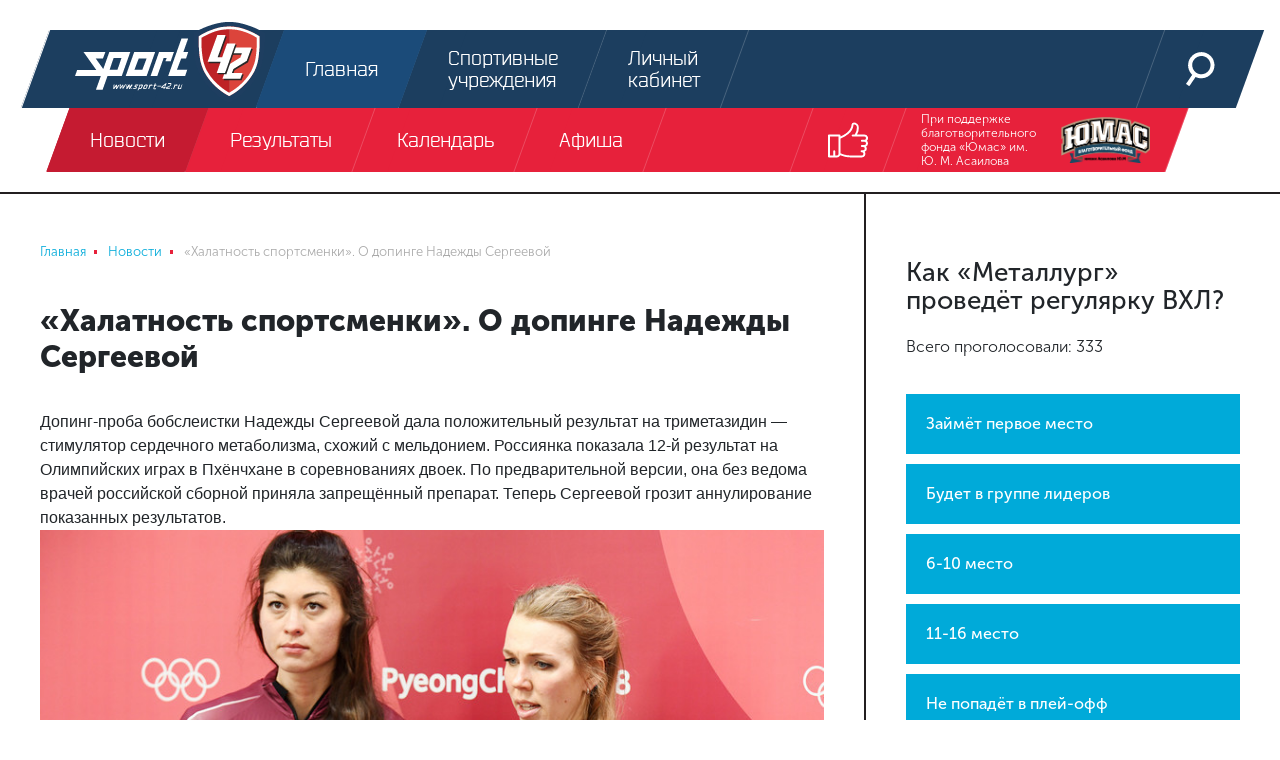

--- FILE ---
content_type: text/html; charset=UTF-8
request_url: https://sport-42.ru/news/detail/khalatnost-sportsmenki-o-dopinge-nadezhdy-sergeevoy/
body_size: 16542
content:
<!doctype html><html lang="ru"><head>    <link rel="icon" type="image/png" sizes="32x32" href="/favicon-32x32.png"> <link rel="icon" type="image/png" sizes="96x96" href="/favicon-96x96.png"> <link rel="icon" type="image/png" sizes="16x16" href="/favicon-16x16.png"> <link rel="stylesheet" href="/local/templates/sport42/pre.css"/> <meta charset="UTF-8"> <title>«Халатность спортсменки». О допинге Надежды Сергеевой / Новости спорта Новокузнецк, Кемерово</title> <meta name="viewport" content="width=device-width, initial-scale=1.0, maximum-scale=1.0"> <meta http-equiv="X-UA-Compatible" content="IE=edge"> <meta name="yandex-verification" content="83183f07c334f8bd"/> <meta name="yandex-verification" content="8542cc3bf4fe5456"/>  <meta name="robots" content="index, follow"><meta name="description" content="Допинг-проба бобслеистки Надежды Сергеевой дала положительный результат на триметазидин — стимулятор сердечного метаболизма, схожий с мельдонием. Росс..."><link rel="canonical" href="https://sport-42.ru/news/detail/khalatnost-sportsmenki-o-dopinge-nadezhdy-sergeevoy/"><meta name="cmsmagazine" content="df07374d5bcbddeca18251fb4892aff5" />  </head><body class="b-site" itemscope itemtype="http://schema.org/WebPage"><div id="panel"></div><div class="text-center top-banner">  <ins data-revive-zoneid="1" data-revive-id="f941cadfef3de1e517ed92a47fca33d5"></ins>  </div><header class="b-header"> <div class="fixed-container"> <div class="header-top"> <a class="logo" href="/"> <svg class="icon icon_header-logo-icon header-logo-icon"> <use xlink:href="/local/templates/sport42/images/sprite.svg#header-logo-icon"></use> </svg> </a> <div class="menu"> <a class="menu-link active" href="/"> <span class="menu-link-animated"> <svg class="icon icon_header-main-icon header-icon"> <use xlink:href="/local/templates/sport42/images/sprite.svg#header-main-icon"></use> </svg> <span>Главная</span> </span> </a> <a class="menu-link " href="/companies/"> <span class="menu-link-animated"> <svg class="icon icon_header-sport-object-icon header-icon"> <use xlink:href="/local/templates/sport42/images/sprite.svg#header-sport-object-icon"></use> </svg> <span>Спортивные учреждения</span> </span> </a> <a class="menu-link " href="/personal/"> <span class="menu-link-animated"> <svg class="icon icon_header-login-icon header-icon"> <use xlink:href="/local/templates/sport42/images/sprite.svg#header-login-icon"></use> </svg> <span>Личный кабинет</span> </span> </a> </div> <div class="right-col"> <a class="menu-link" href="/search/"> <span class="menu-link-animated"> <svg class="icon icon_header-search-icon header-icon"> <use xlink:href="/local/templates/sport42/images/sprite.svg#header-search-icon"></use> </svg> </span> </a> <a class="menu-link btn-show-mobile btn-show-menu js-show-m-menu" href="#"> <span></span> <span></span> <span></span> </a> </div> </div> <div class="header-bottom"> <div class="menu js-header-menu"> <a class="menu-link active" href="/news/"> <span class="menu-link-animated js-type-21">Новости</span> </a> <a class="menu-link " href="/results/"> <span class="menu-link-animated js-type-17">Результаты</span> </a> <a class="menu-link " href="/calendar/"> <span class="menu-link-animated js-type-">Календарь</span> </a> <a class="menu-link " href="/afisha/"> <span class="menu-link-animated js-type-23">Афиша</span> </a> </div> <div class="right-col"> <a class="menu-link js-show-header-socials show-header-socials" href="#"> <span class="menu-link-animated"> <svg class="icon icon_header-show-socials header-show-socials"> <use xlink:href="/local/templates/sport42/images/sprite.svg#header-show-socials"></use> </svg> </span> </a> <div class="header-socials js-header-socials"> <a class="menu-link" href="http://vk.com/sportkuzbass" target="_blank"> <span class="menu-link-animated"> <svg class="icon icon_fixed-socials-icon-vk icon-social"> <use xlink:href="/local/templates/sport42/images/sprite.svg#fixed-socials-icon-vk"></use> </svg> </span> </a> <a class="menu-link" href="http://www.youtube.com/user/SportKuzbass" target="_blank"> <span class="menu-link-animated"> <svg class="icon icon_fixed-socials-icon-youtube icon-social"> <use xlink:href="/local/templates/sport42/images/sprite.svg#fixed-socials-icon-youtube"></use> </svg> </span> </a> <a class="menu-link" href="http://instagram.com/sportkuzbass" target="_blank"> <span class="menu-link-animated"> <svg class="icon icon_fixed-socials-icon-instagram icon-social"> <use xlink:href="/local/templates/sport42/images/sprite.svg#fixed-socials-icon-instagram"></use> </svg> </span> </a> </div> </div> <a class="sponsors menu-link" href="https://vk.com/bfumas" target="_blank"> При поддержке благотворительного фонда «Юмас» им. Ю. М. Асаилова <img src="/local/templates/sport42/images/header-sponsor.png"/> </a> </div> <div class="header-mobile-menu"> <ul> <li> <a href="/news/">Новости</a> </li> <li> <a href="/personal/">Личный кабинет</a> </li> <li> <a href="/results/">Результаты</a> </li> <li> <a href="/calendar/">Календарь</a> </li> <li> <a href="/afisha/">Афиша</a> </li> <li> <a href="/companies/">Спортивные учреждения</a> </li> </ul> <div class="mobile-socials"> <a href="http://vk.com/sportkuzbass" target="_blank"> <svg class="icon icon_fixed-socials-icon-vk icon-social"> <use xlink:href="/local/templates/sport42/images/sprite.svg#fixed-socials-icon-vk"></use> </svg> </a> <a href="http://www.youtube.com/user/SportKuzbass" target="_blank"> <svg class="icon icon_fixed-socials-icon-youtube icon-social"> <use xlink:href="/local/templates/sport42/images/sprite.svg#fixed-socials-icon-youtube"></use> </svg> </a> <a href="http://instagram.com/sportkuzbass" target="_blank"> <svg class="icon icon_fixed-socials-icon-instagram icon-social"> <use xlink:href="/local/templates/sport42/images/sprite.svg#fixed-socials-icon-instagram"></use> </svg> </a> </div> <div class="mobile-contacts"> <div class="row"> <div class="mobile-contact col-4 align-self-end"><span>Спортивное интернет-телевидение Новокузнецка</span></div> <div class="mobile-contact col-4 align-self-end"><span>При поддержке благотвортельного фонда «Юмас» им. Ю. М. Асаилова</span></div> <div class="mobile-contact col-4 align-self-end"><span>Разработка и дизайн</span></div> </div> <div class="row"> <div class="mobile-contact col-md-4 col-sm-12 align-self-middle"><img src="/local/templates/sport42/images/header-logo-icon.svg"/></div> <div class="mobile-contact col-md-4 col-sm-12 align-self-middle"><img src="/local/templates/sport42/images/header-sponsor.png"/></div> <div class="mobile-contact col-md-4 col-sm-12 align-self-middle"> <svg class="icon icon_happy-happy icon-mobile-happy"> <use xlink:href="/local/templates/sport42/images/sprite.svg#happy-happy"></use> </svg> </div> </div> </div> </div> </div></header><div class="b-page-column-container "> <div class="b-page-column page-column-center"> <nav class="b-breadcrumb"><ul class="breadcrumb" role="navigation" itemscope itemtype="http://schema.org/BreadcrumbList"><li itemprop="itemListElement" itemscope itemtype="http://schema.org/ListItem" id="bx_breadcrumb_0"><a href="/" title="Главная" itemprop="item"><span itemprop="name">Главная</span></a><meta itemprop="position" content="1" /></li><li itemprop="itemListElement" itemscope itemtype="http://schema.org/ListItem" id="bx_breadcrumb_1"><a href="/news/" title="Новости" itemprop="item"><span itemprop="name">Новости</span></a><meta itemprop="position" content="2" /></li><li class="active" itemprop="itemListElement" itemscope itemtype="http://schema.org/ListItem" id="bx_breadcrumb_2"><span itemprop="name">«Халатность спортсменки». О допинге Надежды Сергеевой</span><meta itemprop="position" content="3" /></li></ul></nav> <div class="b-title article-title"> <h1>«Халатность спортсменки». О допинге Надежды Сергеевой</h1> </div> <div class="b-main-article"> <div class="article-content content-area"> Допинг-проба бобслеистки Надежды Сергеевой дала положительный результат на триметазидин — стимулятор сердечного метаболизма, схожий с мельдонием. Россиянка показала 12-й результат на Олимпийских играх в Пхёнчхане в соревнованиях двоек. По предварительной версии, она без ведома врачей российской сборной приняла запрещённый препарат. Теперь Сергеевой грозит аннулирование показанных результатов.<br> <img alt="Бобслеистка Сергеева сдала положительную допинг-пробу на Олимпиаде" src="https://cdni.rt.com/russian/images/2018.02/article/5a902184370f2c9b208b45a0.jpg" style="width: 823.25px;"><br> <br><p> О втором допинговом инциденте с участием российских спортсменов стало известно в самый разгар хоккейного полуфинала, в котором подопечные Олега Знарка обыграли сборную Чехии. Официальное подтверждение последовало быстро: бобслеистка Надежда Сергеева сдала положительную допинг-пробу на триметазидин. Об этом заявил президент Федерации бобслея России Александр Зубков.</p><p> «К сожалению, допинг-проба Надежды Сергеевой действительно дала положительный результат. При этом её неоднократно проверяли на допинг на протяжении всего сезона, и все пробы были чистые. Отрицательной оказалась даже проба, сданная Сергеевой уже на Олимпиаде, 13 февраля. А вот проба, сданная 18-го числа, дала положительный результат на сердечный препарат триметазидин. Сейчас разбираемся, каким образом это вещество могло попасть в организм спортсменки. Врачи никакие запрещённые лекарства бобслеистам дать просто не могли. Решать, какие действия предпримем в дальнейшем, будем после получения всей информации», —&nbsp;рассказал Зубков RT.</p><p> Напомним, Надежда Сергеева в паре с Анастасией Кочержовой заняла 12-е место в соревнованиях бобслейных двоек. Другой российский экипаж в составе Анастасии Родионовой и Юлии Беломестных стал 17-м среди 20 участников. Сергеева также принимала участие в сочинской Олимпиаде и заняла 16-е место. Высшим достижением в её карьере стало серебро чемпионата Европы в прошлом году.</p><p> Ранее Сергеева уже оказывалась в центре допингового скандала. В начале 2016 года она была одной из многих спортсменов, в допинг-пробах&nbsp;которых был обнаружен мельдоний. Однако так как концентрация вещества была мала, бобслеистку оправдали и разрешили продолжить карьеру.</p><p> В Олимпийском комитете России полагают, что в данном случае имела место неосторожность самой спортсменки.</p><p> «Случай с российской бобслеисткой Надеждой Сергеевой, допинг-проба которой дала положительный результат на запрещённое вещество на Олимпийских играх в Пхёнчхане, говорит об определённой степени халатности спортсменки», — заявил глава российской делегации на Играх Станислав Поздняков.<br></p><p> По мнению вице-президента ОКР, с такими случаями&nbsp;комитету бороться сложно.</p><p> «В первую очередь это должно проходить в федерации, поскольку они работают со спортсменами, они живут с ними и должны прекрасно отдавать себе отчёт. Может быть, в другой ситуации это бы не стало таким громким случаем, если бы не Олимпийские игры и текущий статус нашей делегации здесь», — добавил Поздняков.</p><p> Он также отметил, что допинговый скандал никак не уменьшает заслуг спортсменов, которые честно борются за медали.</p><p> По некоторым данным, Сергеева имеет проблемы с сердцем. Мать спортсменки, которая работает кардиологом, дала ей набор лекарств&nbsp;на случай осложнений во время Олимпиады. В его состав мог входить препарат предуктал, который содержит запрещённое в спорте вещество.&nbsp;</p><p> Триметазидин был запрещён к применению на соревнованиях с 1 января 2014 года. РУСАДА обращало внимание спортсменов, тренеров и врачей на тот факт, что триметазидин, включённый в класс стимуляторов, был перемещён во вновь созданный подкласс, так как по своим фармакологическим эффектам может быть квалифицирован как модулятор кардиометаболизма.</p><p> Препарат разрешено употреблять только в том случае, если оформлено терапевтическое использование. По своему эффекту триметазидин схож с мельдонием. Из известных спортсменов за его применение была наказана легкоатлетка Ксения Рыжова — она получила девятимесячную дисквалификацию. Также шведские СМИ сообщали, что данный препарат применял лыжник Максим Вылегжанин, однако эта информация подтверждена не была.</p><p> Теперь Сергеева может либо вскрыть пробу Б, либо сразу приступить к слушаниям в Спортивном арбитражном суде (CAS), который должен автоматически рассмотреть дело после объявления о положительной допинг-пробе. По данным RT, спортсменка сейчас находится в подавленном состоянии и будет вынуждена признать вину в нарушении антидопинговых правил, а её результат на Олимпиаде будет аннулирован.</p><p> Ранее это уже произошло с российским кёрлингистом Александром Крушельницким. В организме бронзового призёра Игр в Пхёнчхане был обнаружен мельдоний. Он согласился с тем, что имело место нарушение правил, и отказался защищать себя в суде, однако&nbsp;не признал, что принимал запрещённый препарат осознанно. Крушельницкий вместе с женой и партнёршей по команде Анастасией Брызгаловой вернули бронзовые медали, которые 24 февраля будут вручены норвежским кёрлингистам.</p><p> На Олимпиаде в Южной Корее это уже четвёртый допинговый скандал. Японский шорт-трекист&nbsp;Кэй Сайто был отстранён от соревнований из-за обнаруженного у него диуретика ацетазоламида, а словенский хоккеист Жига Еглич был лишён аккредитации за применение фенотерола — спортсмен&nbsp;признался, что забыл заявить это средство от астмы для терапевтического использования.</p> <i>Источник: Russia Today</i><br> </div> </div> <div class="b-article-title"> <div class="tags"> <a class="tag olympic-2018" href="/news/olympic-2018/"> Олимпиада 2018 </a> <a class="tag" href="/news/tag/%D0%9E%D0%BB%D0%B8%D0%BC%D0%BF%D0%B8%D0%B0%D0%B4%D0%B0/"> #Олимпиада </a> <a class="tag" href="/news/tag/%D0%9E%D0%BB%D0%B8%D0%BC%D0%BF%D0%B8%D0%B9%D1%81%D0%BA%D0%B8%D0%B5+%D0%98%D0%B3%D1%80%D1%8B/"> #Олимпийские Игры </a> <a class="tag" href="/news/tag/%D0%9D%D0%B0%D0%B4%D0%B5%D0%B6%D0%B4%D0%B0+%D0%A1%D0%B5%D1%80%D0%B3%D0%B5%D0%B5%D0%B2%D0%B0/"> #Надежда Сергеева </a> <a class="tag" href="/news/tag/%D0%B1%D0%BE%D0%B1%D1%81%D0%BB%D0%B5%D0%B9/"> #бобслей </a> <a class="tag" href="/news/tag/%D0%B4%D0%BE%D0%BF%D0%B8%D0%BD%D0%B3/"> #допинг </a> <a class="tag" href="/news/tag/%D0%B7%D0%B0%D0%BF%D1%80%D0%B5%D1%89%D0%B5%D0%BD%D0%BD%D1%8B%D0%B5+%D0%BF%D1%80%D0%B5%D0%BF%D0%B0%D1%80%D0%B0%D1%82%D1%8B/"> #запрещенные препараты </a> <a class="tag" href="/news/tag/%D1%81%D0%B1%D0%BE%D1%80%D0%BD%D0%B0%D1%8F+%D0%9E%D0%BB%D0%B8%D0%BC%D0%BF%D0%B8%D0%B9%D1%81%D0%BA%D0%B8%D1%85+%D0%B0%D1%82%D0%BB%D0%B5%D1%82%D0%BE%D0%B2+%D0%B8%D0%B7+%D0%A0%D0%BE%D1%81%D1%81%D0%B8%D0%B8/"> #сборная Олимпийских атлетов из России </a> <a class="tag" href="/news/tag/%D0%A1%D0%B1%D0%BE%D1%80%D0%BD%D0%B0%D1%8F+%D0%A0%D0%BE%D1%81%D1%81%D0%B8%D0%B8/"> #Сборная России </a> <a class="tag" href="/news/tag/%D0%90%D0%BB%D0%B5%D0%BA%D1%81%D0%B0%D0%BD%D0%B4%D1%80+%D0%97%D1%83%D0%B1%D0%BA%D0%BE%D0%B2/"> #Александр Зубков </a> <a class="tag" href="/news/tag/%D0%A1%D1%82%D0%B0%D0%BD%D0%B8%D1%81%D0%BB%D0%B0%D0%B2+%D0%9F%D0%BE%D0%B7%D0%B4%D0%BD%D1%8F%D0%BA%D0%BE%D0%B2/"> #Станислав Поздняков </a> <a class="tag" href="/news/tag/%D0%B4%D0%B8%D1%81%D0%BA%D0%B2%D0%B0%D0%BB%D0%B8%D1%84%D0%B8%D0%BA%D0%B0%D1%86%D0%B8%D0%B8/"> #дисквалификации </a> </div> <div class="author-panel"> <a class="author" href="#"> <div class="image-container"><img src="/local/templates/sport42/images/article-author.png"></div> <div class="name-date"> <div class="name">Редакция Sport42</div> <div class="date">24.02.2018</div> </div> </a> <div class="b-social-share"> Расскажи друзьям: <div class="ya-share2" data-services="vkontakte,facebook,twitter"></div> </div> </div> </div> <div class="b-title"> <h2>Читайте далее</h2> </div> <div class="b-news-list b-inner-block"> <div class="element small " id="bx_3218110189_56021"> <div class="right-col"> <div class="about"> <a class="date" href="/news/detail/vospominaniya-o-khokkee-sergey-abramov/"> 24 мая 2019 09:42</a>  <a class="comments" href="/news/detail/vospominaniya-o-khokkee-sergey-abramov/#comments"> <svg class="icon icon_news-list-comments icon-comments"> <use xlink:href="/local/templates/sport42/images/sprite.svg#news-list-comments"></use> </svg> <span>6</span> </a> <a class="watches" href="/news/detail/vospominaniya-o-khokkee-sergey-abramov/"> <svg class="icon icon_news-list-watches icon-watches"> <use xlink:href="/local/templates/sport42/images/sprite.svg#news-list-watches"></use> </svg> <span>12274</span> </a>  <a class="watch-news" href="/news/detail/vospominaniya-o-khokkee-sergey-abramov/"> <svg class="icon icon_news-list-arrow icon-arrow"> <use xlink:href="/local/templates/sport42/images/sprite.svg#news-list-arrow"></use> </svg> </a> </div> <a class="heading small" href="/news/detail/vospominaniya-o-khokkee-sergey-abramov/" itemprop="headline"> Воспоминания о хоккее. Умер Сергей Абрамов </a> <div class="tags"> <a class="btn news-tag js-news-tag hockey" href="/news/hockey/"> Хоккей </a> <a class="btn news-tag js-news-tag " href="/news/tag/ХК Металлург Новокузнецк/">#ХК Металлург Новокузнецк</a> <a class="btn news-tag js-news-tag " href="/news/tag/ХК Ижсталь/">#ХК Ижсталь</a> <a class="btn news-tag js-news-tag " href="/news/tag/Сергей Абрамов/">#Сергей Абрамов</a> <a class="btn news-tag js-news-tag " href="/news/tag/Сергей Лантратов/">#Сергей Лантратов</a> </div> </div> </div> <div class="element small " id="bx_3218110189_56400"> <div class="right-col"> <div class="about"> <a class="date" href="/news/detail/idem-dalshe-kuznyu-zhdet-novoe-ispytanie-v-karagande/"> 24 февраля 2018 11:19</a>  <a class="comments" href="/news/detail/idem-dalshe-kuznyu-zhdet-novoe-ispytanie-v-karagande/#comments"> <svg class="icon icon_news-list-comments icon-comments"> <use xlink:href="/local/templates/sport42/images/sprite.svg#news-list-comments"></use> </svg> <span>0</span> </a> <a class="watches" href="/news/detail/idem-dalshe-kuznyu-zhdet-novoe-ispytanie-v-karagande/"> <svg class="icon icon_news-list-watches icon-watches"> <use xlink:href="/local/templates/sport42/images/sprite.svg#news-list-watches"></use> </svg> <span>2372</span> </a>  <a class="watch-news" href="/news/detail/idem-dalshe-kuznyu-zhdet-novoe-ispytanie-v-karagande/"> <svg class="icon icon_news-list-arrow icon-arrow"> <use xlink:href="/local/templates/sport42/images/sprite.svg#news-list-arrow"></use> </svg> </a> </div> <a class="heading small" href="/news/detail/idem-dalshe-kuznyu-zhdet-novoe-ispytanie-v-karagande/" itemprop="headline"> «Идем дальше». «Кузню» ждет новое испытание в Караганде </a> <div class="tags"> <a class="btn news-tag js-news-tag hockey" href="/news/hockey/"> Хоккей </a> <a class="btn news-tag js-news-tag " href="/news/tag/ХК Металлург Новокузнецк/">#ХК Металлург Новокузнецк</a> <a class="btn news-tag js-news-tag " href="/news/tag/ВХЛ/">#ВХЛ</a> <a class="btn news-tag js-news-tag " href="/news/tag/плей-офф/">#плей-офф</a> <a class="btn news-tag js-news-tag " href="/news/tag/ХК Сарыарка (Караганда)/">#ХК Сарыарка (Караганда)</a> <a class="btn news-tag js-news-tag hidden" href="/news/tag/анонс/">#анонс</a> <a class="btn news-tag js-news-tag hidden" href="/news/tag/Артем Чернов/">#Артем Чернов</a> <a class="btn news-tag js-news-tag hidden" href="/news/tag/Илья Мусин/">#Илья Мусин</a> <a class="btn news-tag js-news-tag hidden" href="/news/tag/Эдгарс Сиксна/">#Эдгарс Сиксна</a> <a class="btn news-tag js-news-tag hidden" href="/news/tag/Андрей Литвинов/">#Андрей Литвинов</a> <a class="btn news-tag js-news-tag hidden" href="/news/tag/Георгий Гелашвили/">#Георгий Гелашвили</a> <a class="btn news-tag js-news-tag hidden" href="/news/tag/Анатолий Хоменко/">#Анатолий Хоменко</a> <a class="btn news-tag js-news-tag hidden" href="/news/tag/Дмитрий Крамаренко/">#Дмитрий Крамаренко</a> <a class="btn tags-more js-tags-more" href="#"> <svg class="icon icon_news-list-tag-more "> <use xlink:href="/local/templates/sport42/images/sprite.svg#news-list-tag-more"></use> </svg> </a> </div> </div> </div> <div class="element small " id="bx_3218110189_56399"> <div class="right-col"> <div class="about"> <a class="date" href="/news/detail/anatoliy-khomenko-ne-izmenyaet-sebe-v-poslematchevykh-intervyu/"> 23 февраля 2018 23:54</a>  <a class="comments" href="/news/detail/anatoliy-khomenko-ne-izmenyaet-sebe-v-poslematchevykh-intervyu/#comments"> <svg class="icon icon_news-list-comments icon-comments"> <use xlink:href="/local/templates/sport42/images/sprite.svg#news-list-comments"></use> </svg> <span>1</span> </a> <a class="watches" href="/news/detail/anatoliy-khomenko-ne-izmenyaet-sebe-v-poslematchevykh-intervyu/"> <svg class="icon icon_news-list-watches icon-watches"> <use xlink:href="/local/templates/sport42/images/sprite.svg#news-list-watches"></use> </svg> <span>2192</span> </a>  <a class="watch-news" href="/news/detail/anatoliy-khomenko-ne-izmenyaet-sebe-v-poslematchevykh-intervyu/"> <svg class="icon icon_news-list-arrow icon-arrow"> <use xlink:href="/local/templates/sport42/images/sprite.svg#news-list-arrow"></use> </svg> </a> </div> <a class="heading small" href="/news/detail/anatoliy-khomenko-ne-izmenyaet-sebe-v-poslematchevykh-intervyu/" itemprop="headline"> Анатолий Хоменко не изменяет себе в послематчевых интервью </a> <div class="tags"> <a class="btn news-tag js-news-tag hockey" href="/news/hockey/"> Хоккей </a> <a class="btn news-tag js-news-tag " href="/news/tag/ХК Металлург Новокузнецк/">#ХК Металлург Новокузнецк</a> <a class="btn news-tag js-news-tag " href="/news/tag/ВХЛ/">#ВХЛ</a> <a class="btn news-tag js-news-tag " href="/news/tag/плей-офф/">#плей-офф</a> <a class="btn news-tag js-news-tag " href="/news/tag/ХК Сарыарка (Караганда)/">#ХК Сарыарка (Караганда)</a> <a class="btn news-tag js-news-tag hidden" href="/news/tag/Анатолий Хоменко/">#Анатолий Хоменко</a> <a class="btn news-tag js-news-tag hidden" href="/news/tag/Послематчевая пресс-конференция/">#Послематчевая пресс-конференция</a> <a class="btn news-tag js-news-tag hidden" href="/news/tag/интервью/">#интервью</a> <a class="btn tags-more js-tags-more" href="#"> <svg class="icon icon_news-list-tag-more "> <use xlink:href="/local/templates/sport42/images/sprite.svg#news-list-tag-more"></use> </svg> </a> </div> </div> </div> <div class="element small " id="bx_3218110189_56398"> <div class="right-col"> <div class="about"> <a class="date" href="/news/detail/mnogoobeshchayushche-kuznya-pobezhdaet-v-pervom-matche-serii-protiv-saryarki/"> 23 февраля 2018 22:28</a>  <a class="comments" href="/news/detail/mnogoobeshchayushche-kuznya-pobezhdaet-v-pervom-matche-serii-protiv-saryarki/#comments"> <svg class="icon icon_news-list-comments icon-comments"> <use xlink:href="/local/templates/sport42/images/sprite.svg#news-list-comments"></use> </svg> <span>1</span> </a> <a class="watches" href="/news/detail/mnogoobeshchayushche-kuznya-pobezhdaet-v-pervom-matche-serii-protiv-saryarki/"> <svg class="icon icon_news-list-watches icon-watches"> <use xlink:href="/local/templates/sport42/images/sprite.svg#news-list-watches"></use> </svg> <span>2348</span> </a>  <a class="watch-news" href="/news/detail/mnogoobeshchayushche-kuznya-pobezhdaet-v-pervom-matche-serii-protiv-saryarki/"> <svg class="icon icon_news-list-arrow icon-arrow"> <use xlink:href="/local/templates/sport42/images/sprite.svg#news-list-arrow"></use> </svg> </a> </div> <a class="heading small" href="/news/detail/mnogoobeshchayushche-kuznya-pobezhdaet-v-pervom-matche-serii-protiv-saryarki/" itemprop="headline"> Многообещающе. «Кузня» побеждает в первом матче серии против «Сарыарки» </a> <div class="tags"> <a class="btn news-tag js-news-tag hockey" href="/news/hockey/"> Хоккей </a> <a class="btn news-tag js-news-tag " href="/news/tag/ХК Металлург Новокузнецк/">#ХК Металлург Новокузнецк</a> <a class="btn news-tag js-news-tag " href="/news/tag/ХК Сарыарка (Караганда)/">#ХК Сарыарка (Караганда)</a> <a class="btn news-tag js-news-tag " href="/news/tag/ВХЛ/">#ВХЛ</a> <a class="btn news-tag js-news-tag " href="/news/tag/плей-офф/">#плей-офф</a> <a class="btn news-tag js-news-tag hidden" href="/news/tag/Артем Чернов/">#Артем Чернов</a> <a class="btn news-tag js-news-tag hidden" href="/news/tag/Илья Мусин/">#Илья Мусин</a> <a class="btn news-tag js-news-tag hidden" href="/news/tag/Эдгарс Сиксна/">#Эдгарс Сиксна</a> <a class="btn news-tag js-news-tag hidden" href="/news/tag/Андрей Литвинов/">#Андрей Литвинов</a> <a class="btn news-tag js-news-tag hidden" href="/news/tag/Георгий Гелашвили/">#Георгий Гелашвили</a> <a class="btn tags-more js-tags-more" href="#"> <svg class="icon icon_news-list-tag-more "> <use xlink:href="/local/templates/sport42/images/sprite.svg#news-list-tag-more"></use> </svg> </a> </div> </div> </div> <div class="element small " id="bx_3218110189_56397"> <div class="right-col"> <div class="about"> <a class="date" href="/news/detail/bez-butuzova-metallurg-nazval-sostav-na-pervyy-match-pley-off/"> 23 февраля 2018 18:20</a>  <a class="comments" href="/news/detail/bez-butuzova-metallurg-nazval-sostav-na-pervyy-match-pley-off/#comments"> <svg class="icon icon_news-list-comments icon-comments"> <use xlink:href="/local/templates/sport42/images/sprite.svg#news-list-comments"></use> </svg> <span>3</span> </a> <a class="watches" href="/news/detail/bez-butuzova-metallurg-nazval-sostav-na-pervyy-match-pley-off/"> <svg class="icon icon_news-list-watches icon-watches"> <use xlink:href="/local/templates/sport42/images/sprite.svg#news-list-watches"></use> </svg> <span>2615</span> </a>  <a class="watch-news" href="/news/detail/bez-butuzova-metallurg-nazval-sostav-na-pervyy-match-pley-off/"> <svg class="icon icon_news-list-arrow icon-arrow"> <use xlink:href="/local/templates/sport42/images/sprite.svg#news-list-arrow"></use> </svg> </a> </div> <a class="heading small" href="/news/detail/bez-butuzova-metallurg-nazval-sostav-na-pervyy-match-pley-off/" itemprop="headline"> Без Бутузова. «Металлург» назвал состав на первый матч плей-офф </a> <div class="tags"> <a class="btn news-tag js-news-tag hockey" href="/news/hockey/"> Хоккей </a> <a class="btn news-tag js-news-tag " href="/news/tag/ХК Металлург Новокузнецк/">#ХК Металлург Новокузнецк</a> <a class="btn news-tag js-news-tag " href="/news/tag/ХК Сарыарка (Караганда)/">#ХК Сарыарка (Караганда)</a> <a class="btn news-tag js-news-tag " href="/news/tag/ВХЛ/">#ВХЛ</a> <a class="btn news-tag js-news-tag " href="/news/tag/плей-офф/">#плей-офф</a> <a class="btn news-tag js-news-tag hidden" href="/news/tag/заявка на игру/">#заявка на игру</a> <a class="btn news-tag js-news-tag hidden" href="/news/tag/Андрей Литвинов/">#Андрей Литвинов</a> <a class="btn news-tag js-news-tag hidden" href="/news/tag/Станислав Бутузов/">#Станислав Бутузов</a> <a class="btn tags-more js-tags-more" href="#"> <svg class="icon icon_news-list-tag-more "> <use xlink:href="/local/templates/sport42/images/sprite.svg#news-list-tag-more"></use> </svg> </a> </div> </div> </div> </div> <div class="b-title"> <h2>Комментарии: 0</h2> <a href="/rules/">Правила</a></div><div class="b-comments-form">  <form id="addReview" method="post"> <input type="hidden" name="sessid" id="sessid" value="58470be10ed40ca30dce696705fa10f7" /> <input type="hidden" name="action" value="likee.review.add.post"> <input type="hidden" name="PARENT_ID" value="0"> <div class="quote d-none js-quote"></div> <div class="form-group"> <label for="reviewUserName">Ваше имя</label> <input type="text" class="form-control" name="USER_NAME" id="reviewUserName" value="" required> </div> <div class="form-group"> <label for="reviewUserEmail">Ваш email</label> <input type="email" class="form-control" name="USER_EMAIL" id="reviewUserEmail" value="" required> </div> <div class="form-group"> <textarea class="form-control" name="REVIEW" id="reviewText" rows="5" maxlength="1000" placeholder="Напишите ваш комментарий" ></textarea> </div> <div class="form-group"> <div class="g-recaptcha" data-sitekey=""></div> </div> <button class="btn-submit" type="submit">Отправить</button></form> </div> </div> <div class="b-page-column page-column-aside" id="sidebar_left"> <div class="b-interview">  <div class="js-poll"> <div class="interview"> <div class="date-time"></div> <div class="heading"> <h3>Как «Металлург» проведёт регулярку ВХЛ?</h3> <p>Всего проголосовали: 333</p> </div> <div class="content js-interview-content"> <form class="votes js-interview-form" method="post" action="/local/components/likee/polls.list/ajax.php"> <input type="hidden" name="sessid" id="sessid_1" value="58470be10ed40ca30dce696705fa10f7" /> <input type="hidden" name="action" value="likee.polls.list.vote"> <input type="hidden" name="POLL_ID" value="101"> <button class="vote" name="VARIANT_ID" value="524"> <div class="name"> Займёт первое место </div> <div class="selected"> <svg class="icon icon_interview-check-icon interview-check-icon"> <use xlink:href="/local/templates/sport42/images/sprite.svg#interview-check-icon"></use> </svg> </div> </button> <button class="vote" name="VARIANT_ID" value="525"> <div class="name"> Будет в группе лидеров </div> <div class="selected"> <svg class="icon icon_interview-check-icon interview-check-icon"> <use xlink:href="/local/templates/sport42/images/sprite.svg#interview-check-icon"></use> </svg> </div> </button> <button class="vote" name="VARIANT_ID" value="526"> <div class="name"> 6-10 место </div> <div class="selected"> <svg class="icon icon_interview-check-icon interview-check-icon"> <use xlink:href="/local/templates/sport42/images/sprite.svg#interview-check-icon"></use> </svg> </div> </button> <button class="vote" name="VARIANT_ID" value="527"> <div class="name"> 11-16 место </div> <div class="selected"> <svg class="icon icon_interview-check-icon interview-check-icon"> <use xlink:href="/local/templates/sport42/images/sprite.svg#interview-check-icon"></use> </svg> </div> </button> <button class="vote" name="VARIANT_ID" value="528"> <div class="name"> Не попадёт в плей-офф </div> <div class="selected"> <svg class="icon icon_interview-check-icon interview-check-icon"> <use xlink:href="/local/templates/sport42/images/sprite.svg#interview-check-icon"></use> </svg> </div> </button> <button class="vote" name="VARIANT_ID" value="529"> <div class="name"> Будет в аутсайдерах </div> <div class="selected"> <svg class="icon icon_interview-check-icon interview-check-icon"> <use xlink:href="/local/templates/sport42/images/sprite.svg#interview-check-icon"></use> </svg> </div> </button> </form> </div> </div> <div class="interviews-more"> <a href="/local/components/likee/polls.list/ajax.php?category=2" class="js-reload"> <svg class="icon icon_interview-more-icon load-more-icon"> <use xlink:href="/local/templates/sport42/images/sprite.svg#interview-more-icon"></use> </svg> Еще одно голосование </a> </div> </div> </div><div class="text-center b-content-images">   </div> <div class="b-nav-tabs nav-tabs-text"><ul class="nav nav-tabs" role="tab-list"><li class="nav-item"> <a class="nav-link active" role="tab" aria-selected="aria-selected" data-toggle="tab" href="#b-match-result-1" aria-controls="b-match-result-1" id="b-match-result-today">Результаты </a> </li><li class="nav-item"> <a class="nav-link" role="tab" data-toggle="tab" href="#b-match-result-2" aria-controls="b-match-result-2" id="b-match-result-tomorrow">Календарь </a> </li></ul><div class="tab-content"><div class="tab-pane fade show active" role="tabpanel" id="b-match-result-1" aria-labelledby="today"> <div class="b-match-result"> <div class="element"> <div class="heading clearfix"> <a class="tag float-left hockey" href="/results/hockey/">Хоккей</a> <div class="date-time float-right"> <span class="date">20 января</span> </div> </div> <div class="content"> <div class="match js-match first-win" > <div class="match-content"> <div class="club"> <img src="/upload/resize_cache/iblock/7c8/48_48_1/medved.png" alt="Кузнецкие Медведи" width="48" height="48"> К� </div> <div class="score"> <span>5</span> : <span class="second">4</span> </div> <div class="club second"> <img src="/upload/resize_cache/iblock/a3f/fqs583cdjgszt8c7x3vwd9n4o3h6p3dp/48_48_1/Снежные Барсы.png" alt="Снежные Барсы" width="48" height="48"> С� </div> </div> <div class="overtime-pause">ОТ</div> </div> </div> </div> <div class="element"> <div class="heading clearfix"> <a class="tag float-left hockey" href="/results/hockey/">Хоккей</a> <div class="date-time float-right"> <span class="date">19 января</span> </div> </div> <div class="content"> <div class="match js-match second-win" > <div class="match-content"> <div class="club"> <img src="/upload/resize_cache/iblock/da6/48_48_1/toros.png" alt="Торос" width="48" height="38"> Т� </div> <div class="score"> <span>4</span> : <span class="second">5</span> </div> <div class="club second"> <img src="/upload/resize_cache/iblock/f78/48_48_1/hockey_metallurg.png" alt="Металлург Нк" width="48" height="48"> М� </div> </div> <div class="overtime-pause">Б</div> </div> </div> </div> <div class="element"> <div class="heading clearfix"> <a class="tag float-left hockey" href="/results/hockey/">Хоккей</a> <div class="date-time float-right"> <span class="date">17 января</span> </div> </div> <div class="content"> <div class="match js-match second-win" > <div class="match-content"> <div class="club"> <img src="/upload/resize_cache/iblock/d9a/tw3se19geb2275cz2bev1m7car4ohyf5/48_48_1/Ижсталь.png" alt="Ижсталь" width="48" height="48"> И� </div> <div class="score"> <span>2</span> : <span class="second">3</span> </div> <div class="club second"> <img src="/upload/resize_cache/iblock/f78/48_48_1/hockey_metallurg.png" alt="Металлург Нк" width="48" height="48"> М� </div> </div> <div class="overtime-pause">Б</div> </div> </div> </div> <div class="element"> <div class="heading clearfix"> <a class="tag float-left hockey" href="/results/hockey/">Хоккей</a> <div class="date-time float-right"> <span class="date">13 января</span> </div> </div> <div class="content"> <div class="match js-match first-win" > <div class="match-content"> <div class="club"> <img src="/upload/resize_cache/iblock/f78/48_48_1/hockey_metallurg.png" alt="Металлург Нк" width="48" height="48"> М� </div> <div class="score"> <span>5</span> : <span class="second">1</span> </div> <div class="club second"> <img src="/upload/resize_cache/iblock/72c/o6bqhjd250mnrh3h32rdkcmm4mb001o0/48_48_1/Кристалл.png" alt="Кристалл" width="48" height="48"> К� </div> </div> </div> <div class="match js-match first-win" > <div class="match-content"> <div class="club"> <img src="/upload/resize_cache/iblock/cfe/48_48_1/белые.png" alt="Белые Медведи" width="48" height="48"> Б� </div> <div class="score"> <span>7</span> : <span class="second">4</span> </div> <div class="club second"> <img src="/upload/resize_cache/iblock/7c8/48_48_1/medved.png" alt="Кузнецкие Медведи" width="48" height="48"> К� </div> </div> </div> </div> </div> <div class="element"> <div class="heading clearfix"> <a class="tag float-left hockey" href="/results/hockey/">Хоккей</a> <div class="date-time float-right"> <span class="date">12 января</span> </div> </div> <div class="content"> <div class="match js-match second-win" > <div class="match-content"> <div class="club"> <img src="/upload/resize_cache/iblock/cfe/48_48_1/белые.png" alt="Белые Медведи" width="48" height="48"> Б� </div> <div class="score"> <span>1</span> : <span class="second">2</span> </div> <div class="club second"> <img src="/upload/resize_cache/iblock/7c8/48_48_1/medved.png" alt="Кузнецкие Медведи" width="48" height="48"> К� </div> </div> <div class="overtime-pause">Б</div> </div> </div> </div> </div> <div class="b-match-result"> <div class="element"> <div class="heading clearfix"> <a class="tag float-left football" href="/results/football/">Футбол</a> <div class="date-time float-right"> <span class="date">15 июля</span> </div> </div> <div class="content"> <div class="match js-match first-win" > <div class="match-content"> <div class="club"> <img src="/upload/resize_cache/iblock/05d/48_48_1/франция.png" alt="Франция" width="48" height="32"> Ф� </div> <div class="score"> <span>4</span> : <span class="second">2</span> </div> <div class="club second"> <img src="/upload/resize_cache/iblock/5eb/48_48_1/хор.png" alt="Хорватия" width="48" height="24"> Х� </div> </div> </div> </div> </div> <div class="element"> <div class="heading clearfix"> <a class="tag float-left football" href="/results/football/">Футбол</a> <div class="date-time float-right"> <span class="date">14 июля</span> </div> </div> <div class="content"> <div class="match js-match second-win" > <div class="match-content"> <div class="club"> <img src="/upload/resize_cache/iblock/e4e/48_48_1/анг.png" alt="Англия" width="48" height="29"> А� </div> <div class="score"> <span>0</span> : <span class="second">2</span> </div> <div class="club second"> <img src="/upload/resize_cache/iblock/859/48_48_1/бел.png" alt="Бельгия" width="48" height="32"> Б� </div> </div> </div> </div> </div> <div class="element"> <div class="heading clearfix"> <a class="tag float-left football" href="/results/football/">Футбол</a> <div class="date-time float-right"> <span class="date">11 июля</span> </div> </div> <div class="content"> <div class="match js-match first-win" > <div class="match-content"> <div class="club"> <img src="/upload/resize_cache/iblock/5eb/48_48_1/хор.png" alt="Хорватия" width="48" height="24"> Х� </div> <div class="score"> <span>2</span> : <span class="second">1</span> </div> <div class="club second"> <img src="/upload/resize_cache/iblock/e4e/48_48_1/анг.png" alt="Англия" width="48" height="29"> А� </div> </div> <div class="overtime-pause">ОТ</div> </div> </div> </div> <div class="element"> <div class="heading clearfix"> <a class="tag float-left football" href="/results/football/">Футбол</a> <div class="date-time float-right"> <span class="date">10 июля</span> </div> </div> <div class="content"> <div class="match js-match first-win" > <div class="match-content"> <div class="club"> <img src="/upload/resize_cache/iblock/05d/48_48_1/франция.png" alt="Франция" width="48" height="32"> Ф� </div> <div class="score"> <span>1</span> : <span class="second">0</span> </div> <div class="club second"> <img src="/upload/resize_cache/iblock/859/48_48_1/бел.png" alt="Бельгия" width="48" height="32"> Б� </div> </div> </div> </div> </div> <div class="element"> <div class="heading clearfix"> <a class="tag float-left football" href="/results/football/">Футбол</a> <div class="date-time float-right"> <span class="date">07 июля</span> </div> </div> <div class="content"> <div class="match js-match second-win" > <div class="match-content"> <div class="club"> <img src="/upload/resize_cache/iblock/42f/48_48_1/Russia.jpg" alt="Россия" width="48" height="32"> Р� </div> <div class="score"> <span>2</span> : <span class="second">3</span> </div> <div class="club second"> <img src="/upload/resize_cache/iblock/5eb/48_48_1/хор.png" alt="Хорватия" width="48" height="24"> Х� </div> </div> <div class="overtime-pause">ОТ</div> </div> <div class="match js-match second-win" > <div class="match-content"> <div class="club"> <img src="/upload/resize_cache/iblock/037/48_48_1/Sweden.jpg" alt="Швеция" width="48" height="30"> Ш� </div> <div class="score"> <span>0</span> : <span class="second">2</span> </div> <div class="club second"> <img src="/upload/resize_cache/iblock/e4e/48_48_1/анг.png" alt="Англия" width="48" height="29"> А� </div> </div> </div> </div> </div> </div> <div class="b-match-result"> <div class="element"> <div class="heading clearfix"> <a class="tag float-left volleyball" href="/results/volleyball/">Волейбол</a> <div class="date-time float-right"> <span class="date">25 марта</span> </div> </div> <div class="content"> <div class="match js-match first-win" > <div class="match-content"> <div class="club"> <img src="/upload/resize_cache/iblock/3d1/48_48_1/кузбасс.jpg" alt="Кузбасс" width="48" height="48"> К� </div> <div class="score"> <span>3</span> : <span class="second">0</span> </div> <div class="club second"> <img src="/upload/resize_cache/iblock/431/48_48_1/аск.png" alt="АСК" width="48" height="48"> А� </div> </div> </div> </div> </div> <div class="element"> <div class="heading clearfix"> <a class="tag float-left volleyball" href="/results/volleyball/">Волейбол</a> <div class="date-time float-right"> <span class="date">20 марта</span> </div> </div> <div class="content"> <div class="match js-match first-win" > <div class="match-content"> <div class="club"> <img src="/upload/resize_cache/iblock/3d1/48_48_1/кузбасс.jpg" alt="Кузбасс" width="48" height="48"> К� </div> <div class="score"> <span>3</span> : <span class="second">0</span> </div> <div class="club second"> <img src="/upload/resize_cache/iblock/46d/48_48_1/1.jpg" alt="Югра-Самотлор" width="48" height="48"> Ю� </div> </div> </div> </div> </div> <div class="element"> <div class="heading clearfix"> <a class="tag float-left volleyball" href="/results/volleyball/">Волейбол</a> <div class="date-time float-right"> <span class="date">15 марта</span> </div> </div> <div class="content"> <div class="match js-match second-win" > <div class="match-content"> <div class="club"> <img src="/upload/resize_cache/iblock/99f/48_48_1/строитель.png" alt="Строитель Минск" width="48" height="48"> С� </div> <div class="score"> <span>1</span> : <span class="second">3</span> </div> <div class="club second"> <img src="/upload/resize_cache/iblock/3d1/48_48_1/кузбасс.jpg" alt="Кузбасс" width="48" height="48"> К� </div> </div> </div> </div> </div> <div class="element"> <div class="heading clearfix"> <a class="tag float-left volleyball" href="/results/volleyball/">Волейбол</a> <div class="date-time float-right"> <span class="date">12 марта</span> </div> </div> <div class="content"> <div class="match js-match first-win" > <div class="match-content"> <div class="club"> <img src="/upload/resize_cache/iblock/853/48_48_1/VC_Belogorie_Logo.jpg" alt="Белогорье" width="37" height="48"> Б� </div> <div class="score"> <span>3</span> : <span class="second">0</span> </div> <div class="club second"> <img src="/upload/resize_cache/iblock/3d1/48_48_1/кузбасс.jpg" alt="Кузбасс" width="48" height="48"> К� </div> </div> </div> </div> </div> <div class="element"> <div class="heading clearfix"> <a class="tag float-left volleyball" href="/results/volleyball/">Волейбол</a> <div class="date-time float-right"> <span class="date">04 марта</span> </div> </div> <div class="content"> <div class="match js-match first-win" > <div class="match-content"> <div class="club"> <img src="/upload/resize_cache/iblock/264/48_48_1/1.jpg" alt="Динамо-ЛО" width="48" height="48"> Д� </div> <div class="score"> <span>3</span> : <span class="second">0</span> </div> <div class="club second"> <img src="/upload/resize_cache/iblock/3d1/48_48_1/кузбасс.jpg" alt="Кузбасс" width="48" height="48"> К� </div> </div> </div> </div> </div> <div class="element"> <div class="heading clearfix"> <a class="tag float-left volleyball" href="/results/volleyball/">Волейбол</a> <div class="date-time float-right"> <span class="date">25 февраля</span> </div> </div> <div class="content"> <div class="match js-match first-win" > <div class="match-content"> <div class="club"> <img src="/upload/resize_cache/iblock/3d1/48_48_1/кузбасс.jpg" alt="Кузбасс" width="48" height="48"> К� </div> <div class="score"> <span>3</span> : <span class="second">1</span> </div> <div class="club second"> <img src="/upload/resize_cache/iblock/d09/48_48_1/зенит спб.png" alt="Зенит" width="48" height="24"> З� </div> </div> </div> </div> </div> </div> <div class="b-match-result"> <div class="element"> <div class="heading clearfix"> <a class="tag float-left rugby" href="/results/rugby/">Регби</a> <div class="date-time float-right"> <span class="date">22 октября</span> </div> </div> <div class="content"> <div class="match js-match first-win" > <div class="match-content"> <div class="club"> <img src="/upload/resize_cache/iblock/d56/48_48_1/1.jpg" alt="ВВА-Подмосковье" width="37" height="48"> В� </div> <div class="score"> <span>21</span> : <span class="second">14</span> </div> <div class="club second"> <img src="/upload/resize_cache/iblock/f8a/48_48_1/rugby_metallurg.png" alt="РК Металлург" width="48" height="48"> Р� </div> </div> </div> </div> </div> <div class="element"> <div class="heading clearfix"> <a class="tag float-left rugby" href="/results/rugby/">Регби</a> <div class="date-time float-right"> <span class="date">09 октября</span> </div> </div> <div class="content"> <div class="match js-match first-win" > <div class="match-content"> <div class="club"> <img src="/upload/resize_cache/iblock/008/48_48_1/стрела.png" alt="Стрела" width="48" height="47"> С� </div> <div class="score"> <span>53</span> : <span class="second">18</span> </div> <div class="club second"> <img src="/upload/resize_cache/iblock/f8a/48_48_1/rugby_metallurg.png" alt="РК Металлург" width="48" height="48"> Р� </div> </div> </div> </div> </div> <div class="element"> <div class="heading clearfix"> <a class="tag float-left rugby" href="/results/rugby/">Регби</a> <div class="date-time float-right"> <span class="date">01 октября</span> </div> </div> <div class="content"> <div class="match js-match second-win" > <div class="match-content"> <div class="club"> <img src="/upload/resize_cache/iblock/f8a/48_48_1/rugby_metallurg.png" alt="РК Металлург" width="48" height="48"> Р� </div> <div class="score"> <span>15</span> : <span class="second">53</span> </div> <div class="club second"> <img src="/upload/resize_cache/iblock/618/48_48_1/1.jpg" alt="Енисей-СТМ" width="48" height="48"> С� </div> </div> </div> </div> </div> <div class="element"> <div class="heading clearfix"> <a class="tag float-left rugby" href="/results/rugby/">Регби</a> <div class="date-time float-right"> <span class="date">18 сентября</span> </div> </div> <div class="content"> <div class="match js-match second-win" > <div class="match-content"> <div class="club"> <img src="/upload/resize_cache/iblock/d63/48_48_1/1.jpeg" alt="ХКМ Динамо" width="48" height="48"> Д� </div> <div class="score"> <span>8</span> : <span class="second">23</span> </div> <div class="club second"> <img src="/upload/resize_cache/iblock/f8a/48_48_1/rugby_metallurg.png" alt="РК Металлург" width="48" height="48"> Р� </div> </div> </div> </div> </div> <div class="element"> <div class="heading clearfix"> <a class="tag float-left rugby" href="/results/rugby/">Регби</a> <div class="date-time float-right"> <span class="date">06 сентября</span> </div> </div> <div class="content"> <div class="match js-match second-win" > <div class="match-content"> <div class="club"> <img src="/upload/resize_cache/iblock/f8a/48_48_1/rugby_metallurg.png" alt="РК Металлург" width="48" height="48"> Р� </div> <div class="score"> <span>16</span> : <span class="second">31</span> </div> <div class="club second"> <img src="/upload/resize_cache/iblock/511/48_48_1/локо.png" alt="Локомотив" width="48" height="48"> Л� </div> </div> </div> </div> </div> <div class="element"> <div class="heading clearfix"> <a class="tag float-left rugby" href="/results/rugby/">Регби</a> <div class="date-time float-right"> <span class="date">14 августа</span> </div> </div> <div class="content"> <div class="match js-match second-win" > <div class="match-content"> <div class="club"> <img src="/upload/resize_cache/iblock/817/48_48_1/химик.png" alt="Химик Дзержинск" width="41" height="48"> Х� </div> <div class="score"> <span>10</span> : <span class="second">43</span> </div> <div class="club second"> <img src="/upload/resize_cache/iblock/f8a/48_48_1/rugby_metallurg.png" alt="РК Металлург" width="48" height="48"> Р� </div> </div> </div> </div> </div> </div> <div class="b-match-result"> <div class="element"> <div class="heading clearfix"> <a class="tag float-left hockeyball" href="/results/hockeyball/">Хоккей с мячом</a> <div class="date-time float-right"> <span class="date">09 ноября</span> </div> </div> <div class="content"> <div class="match js-match first-win" > <div class="match-content"> <div class="club"> <img src="/upload/resize_cache/iblock/10d/48_48_1/кузбасс.jpg" alt="Кузбасс" width="48" height="48"> К� </div> <div class="score"> <span>12</span> : <span class="second">3</span> </div> <div class="club second"> <img src="/upload/resize_cache/iblock/c34/48_48_1/мурман.jpeg" alt="Мурман" width="48" height="48"> М� </div> </div> </div> </div> </div> <div class="element"> <div class="heading clearfix"> <a class="tag float-left hockeyball" href="/results/hockeyball/">Хоккей с мячом</a> <div class="date-time float-right"> <span class="date">06 ноября</span> </div> </div> <div class="content"> <div class="match js-match first-win" > <div class="match-content"> <div class="club"> <img src="/upload/resize_cache/iblock/10d/48_48_1/кузбасс.jpg" alt="Кузбасс" width="48" height="48"> К� </div> <div class="score"> <span>11</span> : <span class="second">1</span> </div> <div class="club second"> <img src="/upload/resize_cache/iblock/4d4/48_48_1/Dinamo-Kazan-hokkey-480.jpg" alt="Динамо-Казань" width="42" height="48"> Д� </div> </div> </div> </div> </div> <div class="element"> <div class="heading clearfix"> <a class="tag float-left hockeyball" href="/results/hockeyball/">Хоккей с мячом</a> <div class="date-time float-right"> <span class="date">06 марта</span> </div> </div> <div class="content"> <div class="match js-match first-win" > <div class="match-content"> <div class="club"> <img src="/upload/resize_cache/iblock/10d/48_48_1/кузбасс.jpg" alt="Кузбасс" width="48" height="48"> К� </div> <div class="score"> <span>10</span> : <span class="second">4</span> </div> <div class="club second"> <img src="/upload/resize_cache/iblock/8ff/48_48_1/1.jpeg" alt="Байкал-Энергия" width="48" height="48"> Б� </div> </div> </div> </div> </div> <div class="element"> <div class="heading clearfix"> <a class="tag float-left hockeyball" href="/results/hockeyball/">Хоккей с мячом</a> <div class="date-time float-right"> <span class="date">03 марта</span> </div> </div> <div class="content"> <div class="match js-match second-win" > <div class="match-content"> <div class="club"> <img src="/upload/resize_cache/iblock/8ff/48_48_1/1.jpeg" alt="Байкал-Энергия" width="48" height="48"> Б� </div> <div class="score"> <span>8</span> : <span class="second">11</span> </div> <div class="club second"> <img src="/upload/resize_cache/iblock/10d/48_48_1/кузбасс.jpg" alt="Кузбасс" width="48" height="48"> К� </div> </div> </div> </div> </div> <div class="element"> <div class="heading clearfix"> <a class="tag float-left hockeyball" href="/results/hockeyball/">Хоккей с мячом</a> <div class="date-time float-right"> <span class="date">28 февраля</span> </div> </div> <div class="content"> <div class="match js-match second-win" > <div class="match-content"> <div class="club"> <img src="/upload/resize_cache/iblock/041/48_48_1/сибсельмаш.png" alt="Сибсельмаш" width="48" height="48"> С� </div> <div class="score"> <span>1</span> : <span class="second">8</span> </div> <div class="club second"> <img src="/upload/resize_cache/iblock/10d/48_48_1/кузбасс.jpg" alt="Кузбасс" width="48" height="48"> К� </div> </div> </div> </div> </div> <div class="element"> <div class="heading clearfix"> <a class="tag float-left hockeyball" href="/results/hockeyball/">Хоккей с мячом</a> <div class="date-time float-right"> <span class="date">22 февраля</span> </div> </div> <div class="content"> <div class="match js-match first-win" > <div class="match-content"> <div class="club"> <img src="/upload/resize_cache/iblock/10d/48_48_1/кузбасс.jpg" alt="Кузбасс" width="48" height="48"> К� </div> <div class="score"> <span>8</span> : <span class="second">5</span> </div> <div class="club second"> <img src="/upload/resize_cache/iblock/8ff/48_48_1/1.jpeg" alt="Байкал-Энергия" width="48" height="48"> Б� </div> </div> </div> </div> </div> </div></div><div class="tab-pane fade" role="tabpanel" id="b-match-result-2" aria-labelledby="tomorrow"> <div class="b-match-result"> <div class="element"> <div class="heading clearfix"> <a class="tag float-left hockey" href="/calendar/hockey/">Хоккей</a> <div class="date-time float-right"> <span class="date">21 января</span> </div> </div> <div class="content"> <div class="match js-match has-link " > <div class="match-content"> <div class="club"> <img src="/upload/resize_cache/iblock/470/48_48_1/молот.png" alt="Молот" width="48" height="41"> М� </div> <div class="score"> <span>21</span> : <span class="second">00</span> </div> <div class="club second"> <img src="/upload/resize_cache/iblock/f78/48_48_1/hockey_metallurg.png" alt="Металлург Нк" width="48" height="48"> М� </div> </div> <a class="btn match-btn red match-bet" href="/forecast/?match=74402"> <svg class="icon icon_match-result-score icon-match-result-score"> <use xlink:href="/local/templates/sport42/images/sprite.svg#match-result-score"></use> </svg> <span>Сделать прогноз</span> <svg class="icon icon_match-result-arrow icon-match-result-arrow"> <use xmlns:xlink="http://www.w3.org/1999/xlink" xlink:href="/local/templates/sport42/images/sprite.svg#match-result-arrow"></use> </svg> </a> </div> </div> </div> <div class="element"> <div class="heading clearfix"> <a class="tag float-left hockey" href="/calendar/hockey/">Хоккей</a> <div class="date-time float-right"> <span class="date">23 января</span> </div> </div> <div class="content"> <div class="match js-match has-link " > <div class="match-content"> <div class="club"> <img src="/upload/resize_cache/iblock/4c0/5yg2gjrymp2d80aoqiapfwy6nquntajd/48_48_1/Олимпия.png" alt="Олимпия" width="48" height="48"> О� </div> <div class="score"> <span>23</span> : <span class="second">00</span> </div> <div class="club second"> <img src="/upload/resize_cache/iblock/f78/48_48_1/hockey_metallurg.png" alt="Металлург Нк" width="48" height="48"> М� </div> </div> <a class="btn match-btn red match-bet" href="/forecast/?match=74403"> <svg class="icon icon_match-result-score icon-match-result-score"> <use xlink:href="/local/templates/sport42/images/sprite.svg#match-result-score"></use> </svg> <span>Сделать прогноз</span> <svg class="icon icon_match-result-arrow icon-match-result-arrow"> <use xmlns:xlink="http://www.w3.org/1999/xlink" xlink:href="/local/templates/sport42/images/sprite.svg#match-result-arrow"></use> </svg> </a> </div> </div> </div> <div class="element"> <div class="heading clearfix"> <a class="tag float-left hockey" href="/calendar/hockey/">Хоккей</a> <div class="date-time float-right"> <span class="date">25 января</span> </div> </div> <div class="content"> <div class="match js-match has-link " > <div class="match-content"> <div class="club"> <img src="/upload/resize_cache/iblock/663/gqfml7z0erugy0hx6rhf5hcnt6p8k88d/48_48_1/МХК Динамо Москва.png" alt="МХК Динамо Москва" width="48" height="48"> Д� </div> <div class="score"> <span>17</span> : <span class="second">00</span> </div> <div class="club second"> <img src="/upload/resize_cache/iblock/7c8/48_48_1/medved.png" alt="Кузнецкие Медведи" width="48" height="48"> К� </div> </div> <a class="btn match-btn red match-bet" href="/forecast/?match=74548"> <svg class="icon icon_match-result-score icon-match-result-score"> <use xlink:href="/local/templates/sport42/images/sprite.svg#match-result-score"></use> </svg> <span>Сделать прогноз</span> <svg class="icon icon_match-result-arrow icon-match-result-arrow"> <use xmlns:xlink="http://www.w3.org/1999/xlink" xlink:href="/local/templates/sport42/images/sprite.svg#match-result-arrow"></use> </svg> </a> </div> </div> </div> <div class="element"> <div class="heading clearfix"> <a class="tag float-left hockey" href="/calendar/hockey/">Хоккей</a> <div class="date-time float-right"> <span class="date">27 января</span> </div> </div> <div class="content"> <div class="match js-match has-link " > <div class="match-content"> <div class="club"> <img src="/upload/resize_cache/iblock/f78/48_48_1/hockey_metallurg.png" alt="Металлург Нк" width="48" height="48"> М� </div> <div class="score"> <span>19</span> : <span class="second">00</span> </div> <div class="club second"> <img src="/upload/resize_cache/iblock/d89/48_48_1/горняк.png" alt="Горняк" width="48" height="27"> Г� </div> </div> <a class="btn match-btn red match-bet" href="/forecast/?match=74431"> <svg class="icon icon_match-result-score icon-match-result-score"> <use xlink:href="/local/templates/sport42/images/sprite.svg#match-result-score"></use> </svg> <span>Сделать прогноз</span> <svg class="icon icon_match-result-arrow icon-match-result-arrow"> <use xmlns:xlink="http://www.w3.org/1999/xlink" xlink:href="/local/templates/sport42/images/sprite.svg#match-result-arrow"></use> </svg> </a> </div> </div> </div> <div class="element"> <div class="heading clearfix"> <a class="tag float-left hockey" href="/calendar/hockey/">Хоккей</a> <div class="date-time float-right"> <span class="date">29 января</span> </div> </div> <div class="content"> <div class="match js-match has-link " > <div class="match-content"> <div class="club"> <img src="/upload/resize_cache/iblock/f78/48_48_1/hockey_metallurg.png" alt="Металлург Нк" width="48" height="48"> М� </div> <div class="score"> <span>19</span> : <span class="second">00</span> </div> <div class="club second"> <img src="/upload/resize_cache/iblock/a30/48_48_1/челмет.png" alt="Челмет" width="48" height="38"> Ч� </div> </div> <a class="btn match-btn red match-bet" href="/forecast/?match=74432"> <svg class="icon icon_match-result-score icon-match-result-score"> <use xlink:href="/local/templates/sport42/images/sprite.svg#match-result-score"></use> </svg> <span>Сделать прогноз</span> <svg class="icon icon_match-result-arrow icon-match-result-arrow"> <use xmlns:xlink="http://www.w3.org/1999/xlink" xlink:href="/local/templates/sport42/images/sprite.svg#match-result-arrow"></use> </svg> </a> </div> <div class="match js-match has-link " > <div class="match-content"> <div class="club"> <img src="/upload/resize_cache/iblock/7c8/48_48_1/medved.png" alt="Кузнецкие Медведи" width="48" height="48"> К� </div> <div class="score"> <span>14</span> : <span class="second">00</span> </div> <div class="club second"> <img src="/upload/resize_cache/iblock/550/zdp6zqw5hajr65c80ecta6n8w2s3vrpb/48_48_1/Ладья.png" alt="Ладья" width="48" height="48"> Л� </div> </div> <a class="btn match-btn red match-bet" href="/forecast/?match=74513"> <svg class="icon icon_match-result-score icon-match-result-score"> <use xlink:href="/local/templates/sport42/images/sprite.svg#match-result-score"></use> </svg> <span>Сделать прогноз</span> <svg class="icon icon_match-result-arrow icon-match-result-arrow"> <use xmlns:xlink="http://www.w3.org/1999/xlink" xlink:href="/local/templates/sport42/images/sprite.svg#match-result-arrow"></use> </svg> </a> </div> </div> </div> </div> </div></div></div><div class="text-center b-content-images">   </div><br> </div></div><footer class="b-footer"> <div class="b-page-column-container"> <div class="b-page-column page-column-aside footer-col"> <div class="heading">Спортивное интернет-телевидение Кузбасса</div> <div class="footer-logo heading"> <a class="logo" href="/"> <svg class="icon icon_header-logo-icon "> <use xlink:href="/local/templates/sport42/images/sprite.svg#header-logo-icon"></use> </svg> </a> </div> <div class="heading footer-sponsor"> <a href="https://vk.com/bfumas" target="_blank"> <img src="/local/templates/sport42/images/header-sponsor.png"/> </a> </div> <div class="heading">При поддержке благотворительного фонда "Юмас" им. Ю. М. Асаилова</div><div class="heading"></div> </div> <div class="b-page-column page-column-center footer-col"> <div class="row"> <div class="col-6"> <ul class="list-unstyled footer-list"> <li><a href="/">Главная</a></li> <li><a href="/bets/">Тотализатор</a></li> <li><a href="/personal/">Личный кабинет</a></li> <li><a href="/companies/">Спортивные учреждения</a></li> <li><a href="/upload/sport-42.ru-offer.pdf">Коммерческое предложение</a></li> </ul> </div> <div class="col-6"> <ul class="list-unstyled footer-list"> <li><a href="/news/">Новости</a></li> <li><a href="/results/">Результаты</a></li> <li><a href="/calendar/">Календарь</a></li> <li><a href="/afisha/">Афиша</a></li> </ul> </div> </div> </div> <div class="b-page-column page-column-aside footer-col"> <div class="heading">Разработка и дизайн сайта</div> <div class="heading"> <a href="http://likee.ru" target="_blank"> <img src="/local/templates/sport42/images/footer-site.png"/> </a> </div> <div class="heading">  <a href="https://metrika.yandex.ru/stat/?id=23429533&amp;from=informer" target="_blank" rel="nofollow"><img src="https://informer.yandex.ru/informer/23429533/3_1_FFFFFFFF_EFEFEFFF_0_pageviews" style="width:88px; height:31px; border:0;" alt="Яндекс.Метрика" title="Яндекс.Метрика: данные за сегодня (просмотры, визиты и уникальные посетители)" class="ym-advanced-informer" data-cid="23429533" data-lang="ru"/></a>    <noscript> <div><img src="https://mc.yandex.ru/watch/23429533" style="position:absolute; left:-9999px;" alt=""/></div> </noscript>    <noscript> <img src="//counter.rambler.ru/top100.cnt?pid=5752760" alt="Топ-100" /> </noscript>  </div> </div> </div> <div class="register-info"> <div class="content"> <div class="tag">12+</div> </div> </div></footer><script data-skip-moving="true">(function(w, d, n) {var cl = "bx-core";var ht = d.documentElement;var htc = ht ? ht.className : undefined;if (htc === undefined || htc.indexOf(cl) !== -1){return;}var ua = n.userAgent;if (/(iPad;)|(iPhone;)/i.test(ua)){cl += " bx-ios";}else if (/Windows/i.test(ua)){cl += ' bx-win';}else if (/Macintosh/i.test(ua)){cl += " bx-mac";}else if (/Linux/i.test(ua) && !/Android/i.test(ua)){cl += " bx-linux";}else if (/Android/i.test(ua)){cl += " bx-android";}cl += (/(ipad|iphone|android|mobile|touch)/i.test(ua) ? " bx-touch" : " bx-no-touch");cl += w.devicePixelRatio && w.devicePixelRatio >= 2? " bx-retina": " bx-no-retina";if (/AppleWebKit/.test(ua)){cl += " bx-chrome";}else if (/Opera/.test(ua)){cl += " bx-opera";}else if (/Firefox/.test(ua)){cl += " bx-firefox";}ht.className = htc ? htc + " " + cl : cl;})(window, document, navigator);</script><link href="/bitrix/cache/css/s1/sport42/template_a300bfde91b3504d8aa68bd069c29207/template_a300bfde91b3504d8aa68bd069c29207_v1.css?1768795817472098" type="text/css" rel="stylesheet" data-template-style="true"><script async src="https://www.googletagmanager.com/gtag/js?id=UA-115294092-1"></script><script> window.dataLayer = window.dataLayer || []; function gtag() { dataLayer.push(arguments); } gtag('js', new Date()); gtag('config', 'UA-115294092-1'); </script><script> function bitrixUserIsAuthorized() { return 'N' === 'Y'; } </script><script>if(!window.BX)window.BX={};if(!window.BX.message)window.BX.message=function(mess){if(typeof mess==='object'){for(let i in mess) {BX.message[i]=mess[i];} return true;}};</script><script>(window.BX||top.BX).message({"JS_CORE_LOADING":"Загрузка...","JS_CORE_NO_DATA":"- Нет данных -","JS_CORE_WINDOW_CLOSE":"Закрыть","JS_CORE_WINDOW_EXPAND":"Развернуть","JS_CORE_WINDOW_NARROW":"Свернуть в окно","JS_CORE_WINDOW_SAVE":"Сохранить","JS_CORE_WINDOW_CANCEL":"Отменить","JS_CORE_WINDOW_CONTINUE":"Продолжить","JS_CORE_H":"ч","JS_CORE_M":"м","JS_CORE_S":"с","JSADM_AI_HIDE_EXTRA":"Скрыть лишние","JSADM_AI_ALL_NOTIF":"Показать все","JSADM_AUTH_REQ":"Требуется авторизация!","JS_CORE_WINDOW_AUTH":"Войти","JS_CORE_IMAGE_FULL":"Полный размер"});</script><script src="/bitrix/js/main/core/core.min.js?1768795805242882"></script><script>BX.Runtime.registerExtension({"name":"main.core","namespace":"BX","loaded":true});</script><script>BX.setJSList(["\/bitrix\/js\/main\/core\/core_ajax.js","\/bitrix\/js\/main\/core\/core_promise.js","\/bitrix\/js\/main\/polyfill\/promise\/js\/promise.js","\/bitrix\/js\/main\/loadext\/loadext.js","\/bitrix\/js\/main\/loadext\/extension.js","\/bitrix\/js\/main\/polyfill\/promise\/js\/promise.js","\/bitrix\/js\/main\/polyfill\/find\/js\/find.js","\/bitrix\/js\/main\/polyfill\/includes\/js\/includes.js","\/bitrix\/js\/main\/polyfill\/matches\/js\/matches.js","\/bitrix\/js\/ui\/polyfill\/closest\/js\/closest.js","\/bitrix\/js\/main\/polyfill\/fill\/main.polyfill.fill.js","\/bitrix\/js\/main\/polyfill\/find\/js\/find.js","\/bitrix\/js\/main\/polyfill\/matches\/js\/matches.js","\/bitrix\/js\/main\/polyfill\/core\/dist\/polyfill.bundle.js","\/bitrix\/js\/main\/core\/core.js","\/bitrix\/js\/main\/polyfill\/intersectionobserver\/js\/intersectionobserver.js","\/bitrix\/js\/main\/lazyload\/dist\/lazyload.bundle.js","\/bitrix\/js\/main\/polyfill\/core\/dist\/polyfill.bundle.js","\/bitrix\/js\/main\/parambag\/dist\/parambag.bundle.js"]);</script><script>BX.Runtime.registerExtension({"name":"ui.dexie","namespace":"BX.DexieExport","loaded":true});</script><script>BX.Runtime.registerExtension({"name":"fc","namespace":"window","loaded":true});</script><script>BX.Runtime.registerExtension({"name":"jquery","namespace":"window","loaded":true});</script><script>BX.Runtime.registerExtension({"name":"pushstream","namespace":"window","loaded":true});</script><script>BX.Runtime.registerExtension({"name":"likeepush","namespace":"window","loaded":true});</script><script>(window.BX||top.BX).message({"LANGUAGE_ID":"ru","FORMAT_DATE":"DD.MM.YYYY","FORMAT_DATETIME":"DD.MM.YYYY HH:MI:SS","COOKIE_PREFIX":"BITRIX_SM","SERVER_TZ_OFFSET":"25200","UTF_MODE":"Y","SITE_ID":"s1","SITE_DIR":"\/","USER_ID":"","SERVER_TIME":1768953052,"USER_TZ_OFFSET":0,"USER_TZ_AUTO":"Y","bitrix_sessid":"58470be10ed40ca30dce696705fa10f7"});</script><script src="/bitrix/js/ui/dexie/dist/dexie.bundle.min.js?1750770692102530"></script><script src="/bitrix/js/main/core/core_frame_cache.min.js?176879580510214"></script><script src="/bitrix/js/main/jquery/jquery-1.12.4.min.js?167856476397163"></script><script src="https://www.google.com/recaptcha/api.js"></script><script>BX.setJSList(["\/local\/components\/likee\/review.add\/templates\/.default\/script.js","\/local\/components\/likee\/review.list\/templates\/.default\/script.js","\/local\/templates\/sport42\/js\/jquery.sticky-kit.min.js","\/local\/templates\/sport42\/js\/es5-shims.min.js","\/local\/templates\/sport42\/js\/ajax.form.js","\/local\/templates\/sport42\/components\/bitrix\/menu\/header\/script.js","\/local\/components\/likee\/polls.list\/templates\/.default\/script.js","\/local\/templates\/sport42\/js\/share.js","\/local\/templates\/sport42\/js\/site.js"]);</script><script src="/bitrix/cache/js/s1/sport42/template_a22bd7d9c671fc255240cb5b8cff052c/template_a22bd7d9c671fc255240cb5b8cff052c_v1.js?176879581799847"></script><script src="/bitrix/cache/js/s1/sport42/page_6a99ff46501bb934f17b099a2d0ad736/page_6a99ff46501bb934f17b099a2d0ad736_v1.js?17687958173028"></script><script async src="/local/templates/sport42/js/main.bundle.js"></script><script async src="//adv.sport-42.ru/www/delivery/asyncjs.php"></script><script async src="//adv.sport-42.ru/www/delivery/asyncjs.php"></script><script async src="//adv.sport-42.ru/www/delivery/asyncjs.php"></script><script type="text/javascript"> (function (d, w, c) { (w[c] = w[c] || []).push(function () { try { w.yaCounter23429533 = new Ya.Metrika({ id: 23429533, clickmap: true, trackLinks: true, accurateTrackBounce: true, webvisor: true }); } catch (e) { } }); var n = d.getElementsByTagName("script")[0], s = d.createElement("script"), f = function () { n.parentNode.insertBefore(s, n); }; s.type = "text/javascript"; s.async = true; s.src = "https://mc.yandex.ru/metrika/watch.js"; if (w.opera == "[object Opera]") { d.addEventListener("DOMContentLoaded", f, false); } else { f(); } })(document, window, "yandex_metrika_callbacks"); </script><script> (function (w, d, c) { (w[c] = w[c] || []).push(function() { var options = { project: 5752760, }; try { w.top100Counter = new top100(options); } catch(e) { } }); var n = d.getElementsByTagName("script")[0], s = d.createElement("script"), f = function () { n.parentNode.insertBefore(s, n); }; s.type = "text/javascript"; s.async = true; s.src = (d.location.protocol == "https:" ? "https:" : "http:") + "//st.top100.ru/top100/top100.js"; if (w.opera == "[object Opera]") { d.addEventListener("DOMContentLoaded", f, false); } else { f(); } })(window, document, "_top100q"); </script></body></html>

--- FILE ---
content_type: image/svg+xml
request_url: https://sport-42.ru/local/templates/sport42/images/sprite.svg
body_size: 58270
content:
<?xml version="1.0" encoding="utf-8"?><svg xmlns="http://www.w3.org/2000/svg" xmlns:xlink="http://www.w3.org/1999/xlink"><symbol viewBox="0 0 15 23.97" id="affiche-arrow-left"><path data-name="Shape 645 copy" d="M12.793 23.96L.002 11.87 12.561-.01l2.213 2.09-10.346 9.79 10.578 9.99z" fill="#fff" fill-rule="evenodd"/></symbol><symbol viewBox="0 0 15 24" id="affiche-arrow-right"><path d="M2.207 23.99L15 11.88 2.441-.01.227 2.08l10.346 9.8L-.005 21.89z" fill="#fff" fill-rule="evenodd"/></symbol><symbol id="article-blockquote-quote-icon" viewBox="0 0 33.36 27.12"><defs><style>.accls-1{fill:#3b3b3b}</style></defs><title>quote</title><path class="accls-1" d="M9.72 0l4.44 3.6c-3.84 2.52-7.32 7.32-7.68 11.16.12 0 1-.12 1.56-.12 3.36 0 5.76 2.52 5.76 6.12a6.32 6.32 0 0 1-6.36 6.36C3.48 27.12 0 23.88 0 18 0 10.68 4.2 4 9.72 0zm19.2 0l4.44 3.6c-3.84 2.52-7.2 7.32-7.68 11.16.12 0 1-.12 1.56-.12a5.8 5.8 0 0 1 5.88 6.12 6.43 6.43 0 0 1-6.48 6.36c-4 0-7.44-3.24-7.44-9.12 0-7.32 4.2-14 9.72-18z"/></symbol><symbol id="broadcast-smile" viewBox="0 0 16 16"><style>.adst0{fill:#9c9c9c}</style><path class="adst0" d="M8 0C3.6 0 0 3.6 0 8s3.6 8 8 8 8-3.6 8-8-3.6-8-8-8zM5 4.6c.8 0 1.5.7 1.5 1.5 0 .9-.7 1.5-1.5 1.5S3.5 7 3.5 6.1c0-.8.7-1.5 1.5-1.5zm3 8.9c-2 0-3.7-1.3-4.3-3.1h8.5c-.5 1.8-2.2 3.1-4.2 3.1zm3-5.9c-.8 0-1.5-.7-1.5-1.5s.7-1.5 1.5-1.5 1.5.7 1.5 1.5c0 .9-.7 1.5-1.5 1.5z"/></symbol><symbol viewBox="0 0 4.79 8.1" id="btn-show-all-arrow-right"><title>Asset 1</title><g data-name="Layer 2"><path d="M.78 8.1l-.71-.71 3.31-3.3L0 .71.71 0l4.08 4.09L.78 8.1z" data-name="Isolation Mode"/></g></symbol><symbol id="club-default-image" viewBox="0 0 23.6 26.7"><style>.afst0{fill:#1e3e60}.afst1{fill:#be2226}.afst2{fill:#dc443b}.afst3{fill:none}.afst4{fill:#fff}.afst5{fill:#414042}</style><path class="afst0" d="M23.6 3.7S21.3 2.1 17.7 1C14-.2 11.8 0 11.8 0S9.7-.2 5.9 1C2.4 2.1 0 3.7 0 3.7s-.2 4.2.5 8.7c.3 1.8 1.2 4.1 1.9 5.4 3.5 6.1 9.3 8.9 9.3 8.9s5.8-2.8 9.3-8.9c.8-1.3 1.6-3.7 1.9-5.4.9-4.5.7-8.7.7-8.7z"/><path class="afst1" d="M11.8 1.5v22.9l-.2-.1c-.2-.1-4.9-2.4-7.8-7.5-.6-1-1.4-3-1.6-4.6-.6-3.7-.4-7.1-.4-7.3v-.2l.2-.1c.1-.1 2-1.3 4.9-2.3 1.6-.5 3.2-.8 4.9-.8z"/><path class="afst2" d="M21.4 12.2c-.3 1.6-1 3.6-1.6 4.6-2.9 5.1-7.6 7.4-7.8 7.5l-.2.1V1.5c1.7 0 3.4.2 4.9.7 2.9.9 4.8 2.2 4.9 2.3l.2.1v.2c.1.3.2 3.7-.4 7.4z"/><path class="afst3" d="M21.4 4.9s-1.9-1.3-4.8-2.2c-3-1-4.8-.8-4.8-.8s-1.7-.2-4.8.7c-2.8 1-4.7 2.3-4.7 2.3s-.2 3.4.4 7.1c.2 1.5.9 3.4 1.6 4.5 2.8 5 7.6 7.3 7.6 7.3s4.7-2.3 7.6-7.3c.6-1.1 1.3-3 1.6-4.5.5-3.7.3-7.1.3-7.1z"/><path class="afst4" d="M21.8 4.9v-.2l-.2-.1c-.1-.1-2-1.3-4.9-2.3-1.5-.5-3.2-.7-4.9-.7s-3.3.2-4.9.7C4 3.2 2.1 4.5 2 4.6l-.2.1v.2c0 .1-.2 3.5.4 7.3.3 1.6 1 3.6 1.6 4.6 2.9 5.1 7.6 7.4 7.8 7.5l.2.1.2-.1c.2-.1 4.9-2.4 7.8-7.5.6-1 1.4-3 1.6-4.6.6-3.7.5-7.1.4-7.3zM20.5 12c-.2 1.4-1 3.3-1.5 4.3-2.4 4.3-6.3 6.5-7.2 7-.9-.5-4.8-2.8-7.2-7-.6-1-1.3-2.9-1.5-4.3-.5-3-.4-6-.4-6.8.5-.3 2.2-1.3 4.5-2.1 1.5-.5 3-.7 4.6-.7s3.2.2 4.6.7c2.3.7 3.9 1.7 4.5 2.1.1.8.1 3.8-.4 6.8z"/><path class="afst5" d="M13.5 9h6L18 13.3 13.5 16l-.4 1.4h3.4l-.6 1.8h-6l1.5-4.3 4.5-2.6.5-1.4h-3.5z"/><path class="afst4" d="M13.2 8.4h6l-1.6 4.4-4.4 2.7-.5 1.3h3.5l-.7 1.9H9.6l1.5-4.3 4.4-2.7.6-1.4h-3.6z"/><path class="afst5" d="M14.1 8.1l.2-.5h-2.8l-1.6 4.5H8.4l2.3-6.6.3-.7H8.2l-3.1 8.9h4.2L8 17.3h2.8l.2-.7z"/><path class="afst4" d="M13.7 7.6l.2-.5h-2.7l-1.7 4.5H8.1L10.4 5l.3-.7H7.9l-3.1 8.8H9l-1.3 3.7h2.8l.2-.7z"/></symbol><symbol id="filter-select-arrow" viewBox="0 0 15.4 9.2"><style>.agst0{fill:none;stroke:#000;stroke-width:2;stroke-miterlimit:10}</style><path class="agst0" d="M.7.8l6.9 7L14.7.7"/></symbol><symbol viewBox="0 0 39 39" id="fixed-socials-icon-instagram"><defs><style>.ahcls-1{fill:#fff;fill-rule:evenodd}</style></defs><path class="ahcls-1" d="M28.24 0H10.76A10.776 10.776 0 0 0 0 10.76v17.48A10.776 10.776 0 0 0 10.76 39h17.48A10.776 10.776 0 0 0 39 28.24V10.76A10.776 10.776 0 0 0 28.24 0zm7.3 28.24a7.315 7.315 0 0 1-7.3 7.3H10.76a7.315 7.315 0 0 1-7.3-7.3V10.76a7.315 7.315 0 0 1 7.3-7.3h17.48a7.315 7.315 0 0 1 7.3 7.3v17.48zM19.5 9.45A10.05 10.05 0 1 0 29.55 19.5 10.063 10.063 0 0 0 19.5 9.45zm0 16.64a6.59 6.59 0 1 1 6.59-6.59 6.6 6.6 0 0 1-6.59 6.59zM29.97 6.52a2.544 2.544 0 0 0-1.79.74 2.523 2.523 0 0 0 0 3.59 2.544 2.544 0 0 0 1.79.74 2.535 2.535 0 1 0 0-5.07z"/></symbol><symbol viewBox="0 0 24 15" id="fixed-socials-icon-to-top"><defs><style>.aicls-1{fill:#bababa;fill-rule:evenodd}</style></defs><path id="aiShape_645_copy_3" data-name="Shape 645 copy 3" class="aicls-1" d="M1407.01 1320.79l12.11-12.79 11.89 12.56-2.09 2.21-9.8-10.34-10.01 10.58z" transform="translate(-1407 -1308)"/></symbol><symbol viewBox="0 0 38 21" id="fixed-socials-icon-vk"><defs><style>.ajcls-1{fill:#1c3e5f;fill-rule:evenodd}</style></defs><path class="ajcls-1" d="M37.8 18.97a2.394 2.394 0 0 0-.13-.24 19.421 19.421 0 0 0-3.78-4.24l-.04-.04-.02-.02-.02-.02h-.02a20.147 20.147 0 0 1-1.6-1.57 1.444 1.444 0 0 1-.28-1.55 15.446 15.446 0 0 1 1.78-2.51c.54-.68.97-1.22 1.29-1.63q3.42-4.41 2.97-5.633l-.12-.191a1.148 1.148 0 0 0-.61-.317 3.211 3.211 0 0 0-1.27-.047l-5.7.037a.752.752 0 0 0-.39.01c-.18.039-.26.058-.26.058l-.1.048-.08.058a.81.81 0 0 0-.22.2 1.208 1.208 0 0 0-.19.336 31.351 31.351 0 0 1-2.12 4.311c-.49.79-.94 1.48-1.35 2.06a10.41 10.41 0 0 1-1.03 1.29 6.813 6.813 0 0 1-.75.66.778.778 0 0 1-.51.21c-.12-.03-.23-.05-.34-.08a1.248 1.248 0 0 1-.44-.47 1.95 1.95 0 0 1-.23-.75c-.04-.3-.06-.56-.07-.77s0-.53.01-.92.02-.67.02-.81c0-.48.01-1.01.03-1.58s.03-1.02.05-1.35.02-.68.02-1.05a4.824 4.824 0 0 0-.07-.876 3.336 3.336 0 0 0-.21-.613 1.062 1.062 0 0 0-.4-.461 2.343 2.343 0 0 0-.67-.258 13.535 13.535 0 0 0-2.67-.249 13.394 13.394 0 0 0-4.73.46 2.825 2.825 0 0 0-.75.575c-.24.281-.27.434-.1.46a2.455 2.455 0 0 1 1.68.822l.12.23a3.227 3.227 0 0 1 .28.88 9.351 9.351 0 0 1 .18 1.4 15.917 15.917 0 0 1 0 2.4c-.07.66-.13 1.18-.19 1.55a3 3 0 0 1-.27.9c-.12.23-.2.37-.23.42a.45.45 0 0 1-.1.1 1.611 1.611 0 0 1-.54.09 1.327 1.327 0 0 1-.67-.26 4.885 4.885 0 0 1-.82-.74 10.191 10.191 0 0 1-.96-1.31 21.854 21.854 0 0 1-1.11-2l-.32-.55c-.19-.36-.46-.88-.81-1.57s-.64-1.34-.91-1.98a1.238 1.238 0 0 0-.47-.613l-.1-.057a1.357 1.357 0 0 0-.32-.164 2.014 2.014 0 0 0-.45-.124L1.27.96a1.4 1.4 0 0 0-1.13.365l-.08.114a.6.6 0 0 0-.06.307 1.44 1.44 0 0 0 .12.514C.91 4.07 1.77 5.8 2.7 7.48s1.74 3.02 2.42 4.04 1.39 1.99 2.1 2.89 1.19 1.49 1.42 1.75.41.45.54.57l.5.46a10.33 10.33 0 0 0 1.39 1.1 23.323 23.323 0 0 0 2.04 1.27 11.277 11.277 0 0 0 2.6 1.02 9.35 9.35 0 0 0 2.89.31h2.27a1.589 1.589 0 0 0 1.05-.42l.08-.1a1.334 1.334 0 0 0 .15-.35 1.789 1.789 0 0 0 .07-.53 6.179 6.179 0 0 1 .13-1.48 4.293 4.293 0 0 1 .33-1 2.51 2.51 0 0 1 .43-.56 1.408 1.408 0 0 1 .34-.28.933.933 0 0 1 .15-.07 1.3 1.3 0 0 1 1.12.3 6.583 6.583 0 0 1 1.21 1.11c.38.44.83.94 1.35 1.49a9.632 9.632 0 0 0 1.39 1.22l.39.23a4.39 4.39 0 0 0 1.03.42 2.326 2.326 0 0 0 1.11.1l5.07-.08a2.306 2.306 0 0 0 1.16-.24.947.947 0 0 0 .5-.52 1.613 1.613 0 0 0 .01-.66 2.134 2.134 0 0 0-.14-.5z"/></symbol><symbol viewBox="0 0 39 28" id="fixed-socials-icon-youtube"><defs><style>.akcls-1{fill:#1c3e5f;fill-rule:evenodd}</style></defs><path class="akcls-1" d="M38.98 10.72c-.02-.79-.08-1.78-.19-2.99a27.954 27.954 0 0 0-.46-3.22 5.112 5.112 0 0 0-1.52-2.69A4.57 4.57 0 0 0 34.1.55a194.057 194.057 0 0 0-29.2 0 4.544 4.544 0 0 0-2.7 1.27A5.044 5.044 0 0 0 .7 4.51a23.87 23.87 0 0 0-.49 3.22C.1 8.94.04 9.93.02 10.72S0 12.6 0 14s.01 2.49.02 3.28.08 1.78.19 2.99a27.954 27.954 0 0 0 .46 3.22 5.074 5.074 0 0 0 1.52 2.69 4.57 4.57 0 0 0 2.71 1.27 194.057 194.057 0 0 0 29.2 0 4.544 4.544 0 0 0 2.7-1.27 5.044 5.044 0 0 0 1.5-2.69 23.87 23.87 0 0 0 .49-3.22c.11-1.21.17-2.2.19-2.99S39 15.4 39 14s-.01-2.49-.02-3.28zM27.2 15.18l-11.14 7a1.2 1.2 0 0 1-.74.22 1.435 1.435 0 0 1-.67-.18 1.3 1.3 0 0 1-.72-1.22V7a1.391 1.391 0 0 1 2.13-1.18l11.14 7a1.385 1.385 0 0 1 0 2.36z"/></symbol><symbol viewBox="0 0 12 12" id="flash-games-plus-icon"><defs><style>.alcls-1{fill:#fff;fill-rule:evenodd}</style></defs><path id="alRectangle_650_copy" data-name="Rectangle 650 copy" class="alcls-1" d="M406.5 6338h12v1.5h-12v-1.5zm5.5 7v-12h1.5v12H412z" transform="translate(-406.5 -6333)"/></symbol><symbol viewBox="0 0 34.32 20.74" id="happy-happy"><defs><style>.amcls-1{fill:#231f20}</style></defs><title>Asset 1</title><g id="amLayer_2" data-name="Layer 2"><path class="amcls-1" d="M1.7 0v3.23a2 2 0 0 1 .83-.79 2.23 2.23 0 0 1 1-.25 2.89 2.89 0 0 1 1.12.19 1.67 1.67 0 0 1 .69.52 2 2 0 0 1 .35.8 5 5 0 0 1 .1 1v3.87H4.12V5.06a2.17 2.17 0 0 0-.24-1.15.93.93 0 0 0-.88-.37A1.18 1.18 0 0 0 2 4a2.3 2.3 0 0 0-.3 1.32v3.25H0V0zM7 4.27a2 2 0 0 1 .3-1 2 2 0 0 1 .7-.63 2.91 2.91 0 0 1 .92-.34 5.2 5.2 0 0 1 1-.1 7 7 0 0 1 .95.07 2.9 2.9 0 0 1 .88.26 1.72 1.72 0 0 1 .65.53 1.49 1.49 0 0 1 .25.91v3.22a6.62 6.62 0 0 0 0 .8 1.44 1.44 0 0 0 .17.58h-1.65a2.41 2.41 0 0 1-.08-.29 2.52 2.52 0 0 1 0-.31 2.23 2.23 0 0 1-1 .59A3.88 3.88 0 0 1 9 8.72a3 3 0 0 1-.83-.11 1.89 1.89 0 0 1-.67-.34A1.56 1.56 0 0 1 7 7.7a2 2 0 0 1-.16-.83A1.8 1.8 0 0 1 7 6a1.56 1.56 0 0 1 .48-.55 2.17 2.17 0 0 1 .67-.31A7.34 7.34 0 0 1 9 5l.76-.1a4.62 4.62 0 0 0 .66-.11 1.14 1.14 0 0 0 .46-.21.46.46 0 0 0 .16-.4.9.9 0 0 0-.09-.44.66.66 0 0 0-.24-.25 1 1 0 0 0-.35-.12 2.91 2.91 0 0 0-.43 0 1.29 1.29 0 0 0-.79.22 1 1 0 0 0-.34.72zm4 1.26a.76.76 0 0 1-.27.15l-.35.09-.38.06-.41.06-.4.11a1.11 1.11 0 0 0-.32.16.78.78 0 0 0-.22.26.83.83 0 0 0-.08.4.8.8 0 0 0 .08.38.66.66 0 0 0 .23.25 1 1 0 0 0 .34.13 2.2 2.2 0 0 0 .4 0 1.51 1.51 0 0 0 .78-.17 1.13 1.13 0 0 0 .41-.4 1.29 1.29 0 0 0 .16-.47 3.27 3.27 0 0 0 0-.38zm4.62-3.17v.79a1.87 1.87 0 0 1 .79-.73 2.43 2.43 0 0 1 1.09-.22 2.68 2.68 0 0 1 1.26.28 2.61 2.61 0 0 1 .88.73 3.11 3.11 0 0 1 .52 1.06 4.71 4.71 0 0 1 .17 1.27 4.25 4.25 0 0 1-.17 1.2 3.07 3.07 0 0 1-.51 1 2.52 2.52 0 0 1-.85.71 2.55 2.55 0 0 1-1.19.26 2.41 2.41 0 0 1-1.06-.23 2 2 0 0 1-.8-.69v2.94H14V2.36zm2.21 4.92a1.37 1.37 0 0 0 .46-.44 1.83 1.83 0 0 0 .25-.63 3.67 3.67 0 0 0 .07-.73 3.47 3.47 0 0 0-.08-.73 2 2 0 0 0-.26-.64 1.45 1.45 0 0 0-.46-.46 1.29 1.29 0 0 0-.69-.17 1.31 1.31 0 0 0-.7.17 1.4 1.4 0 0 0-.42.45 1.85 1.85 0 0 0-.25.64 3.8 3.8 0 0 0-.07.74 3.47 3.47 0 0 0 .08.73 1.89 1.89 0 0 0 .25.63 1.34 1.34 0 0 0 .46.44 1.54 1.54 0 0 0 1.4 0zM23 2.36v.79a1.87 1.87 0 0 1 .79-.73 2.43 2.43 0 0 1 1.06-.23 2.68 2.68 0 0 1 1.26.28 2.61 2.61 0 0 1 .89.73 3.11 3.11 0 0 1 .52 1.06 4.71 4.71 0 0 1 .17 1.27 4.25 4.25 0 0 1-.17 1.2 3.07 3.07 0 0 1-.51 1 2.52 2.52 0 0 1-.85.71 2.55 2.55 0 0 1-1.19.26 2.41 2.41 0 0 1-1.06-.23 2 2 0 0 1-.8-.69v2.94h-1.7V2.36zm2.21 4.92a1.37 1.37 0 0 0 .46-.44 1.83 1.83 0 0 0 .25-.63 3.67 3.67 0 0 0 .07-.73 3.47 3.47 0 0 0-.08-.73 2 2 0 0 0-.26-.64 1.45 1.45 0 0 0-.46-.46 1.29 1.29 0 0 0-.69-.17 1.31 1.31 0 0 0-.7.17 1.4 1.4 0 0 0-.46.45 1.85 1.85 0 0 0-.25.64 3.8 3.8 0 0 0-.07.74 3.47 3.47 0 0 0 .08.73 1.89 1.89 0 0 0 .25.63 1.34 1.34 0 0 0 .46.44 1.54 1.54 0 0 0 1.4 0zM31 10.42a2.47 2.47 0 0 1-1.37.32h-1.04V9.28h.49a3.64 3.64 0 0 0 .5 0 .66.66 0 0 0 .5-.26.86.86 0 0 0 .16-.5 1 1 0 0 0-.07-.38L28 2.36h1.81l1.4 4.25 1.36-4.25h1.76l-2.59 7a2.1 2.1 0 0 1-.74 1.06zM1.7 10v3.23a2 2 0 0 1 .83-.79 2.23 2.23 0 0 1 1-.25 2.89 2.89 0 0 1 1.12.19 1.67 1.67 0 0 1 .69.52 2 2 0 0 1 .35.8 5 5 0 0 1 .1 1v3.82H4.12v-3.5a2.17 2.17 0 0 0-.24-1.15.93.93 0 0 0-.88-.33A1.18 1.18 0 0 0 2 14a2.3 2.3 0 0 0-.31 1.36v3.25H0V10zM7 14.27a2 2 0 0 1 .3-1 2 2 0 0 1 .7-.63 2.91 2.91 0 0 1 .92-.34 5.2 5.2 0 0 1 1-.1 7 7 0 0 1 .95.07 2.9 2.9 0 0 1 .88.26 1.72 1.72 0 0 1 .65.53 1.49 1.49 0 0 1 .25.91v3.23a6.62 6.62 0 0 0 0 .8 1.44 1.44 0 0 0 .17.58h-1.65a2.41 2.41 0 0 1-.08-.29 2.52 2.52 0 0 1 0-.31 2.23 2.23 0 0 1-1 .59 3.88 3.88 0 0 1-1.09.15 3 3 0 0 1-.83-.11 1.89 1.89 0 0 1-.67-.34 1.56 1.56 0 0 1-.5-.57 2 2 0 0 1-.16-.83A1.8 1.8 0 0 1 7 16a1.56 1.56 0 0 1 .48-.55 2.17 2.17 0 0 1 .67-.31A7.34 7.34 0 0 1 9 15l.76-.1a4.62 4.62 0 0 0 .66-.11 1.14 1.14 0 0 0 .46-.21.46.46 0 0 0 .16-.4.9.9 0 0 0-.09-.44.66.66 0 0 0-.24-.25 1 1 0 0 0-.35-.12 2.91 2.91 0 0 0-.43 0 1.29 1.29 0 0 0-.79.22 1 1 0 0 0-.34.72zm4 1.26a.76.76 0 0 1-.27.15l-.35.09-.39.06-.41.06-.38.1a1.11 1.11 0 0 0-.32.16.78.78 0 0 0-.22.26.83.83 0 0 0-.08.4.8.8 0 0 0 .08.38.66.66 0 0 0 .23.25 1 1 0 0 0 .34.13 2.2 2.2 0 0 0 .4 0 1.51 1.51 0 0 0 .78-.17 1.13 1.13 0 0 0 .41-.4 1.29 1.29 0 0 0 .16-.47 3.27 3.27 0 0 0 0-.38zm4.62-3.17v.79a1.87 1.87 0 0 1 .79-.73 2.43 2.43 0 0 1 1.06-.23 2.68 2.68 0 0 1 1.26.28 2.61 2.61 0 0 1 .88.73 3.11 3.11 0 0 1 .52 1.06 4.71 4.71 0 0 1 .17 1.27 4.25 4.25 0 0 1-.17 1.2 3.07 3.07 0 0 1-.51 1 2.52 2.52 0 0 1-.85.71 2.55 2.55 0 0 1-1.19.26 2.41 2.41 0 0 1-1.06-.23 2 2 0 0 1-.8-.69v2.94H14v-8.36zm2.21 4.92a1.37 1.37 0 0 0 .46-.44 1.83 1.83 0 0 0 .25-.63 3.67 3.67 0 0 0 .07-.73 3.47 3.47 0 0 0-.08-.73 2 2 0 0 0-.26-.64 1.45 1.45 0 0 0-.46-.46 1.29 1.29 0 0 0-.69-.17 1.31 1.31 0 0 0-.7.17 1.4 1.4 0 0 0-.46.45 1.85 1.85 0 0 0-.25.64 3.8 3.8 0 0 0-.07.74 3.47 3.47 0 0 0 .08.73 1.89 1.89 0 0 0 .25.63 1.34 1.34 0 0 0 .46.44 1.54 1.54 0 0 0 1.4 0zM23 12.36v.79a1.87 1.87 0 0 1 .79-.73 2.43 2.43 0 0 1 1.06-.23 2.68 2.68 0 0 1 1.26.28 2.61 2.61 0 0 1 .88.73 3.11 3.11 0 0 1 .52 1.06 4.71 4.71 0 0 1 .17 1.27 4.25 4.25 0 0 1-.17 1.2 3.07 3.07 0 0 1-.51 1 2.52 2.52 0 0 1-.85.71 2.55 2.55 0 0 1-1.19.26 2.41 2.41 0 0 1-1.06-.23 2 2 0 0 1-.8-.69v2.94h-1.7v-8.36zm2.21 4.92a1.37 1.37 0 0 0 .46-.44 1.83 1.83 0 0 0 .25-.63 3.67 3.67 0 0 0 .07-.73 3.47 3.47 0 0 0-.08-.73 2 2 0 0 0-.26-.64 1.45 1.45 0 0 0-.46-.46 1.29 1.29 0 0 0-.69-.17 1.31 1.31 0 0 0-.7.17 1.4 1.4 0 0 0-.46.45 1.85 1.85 0 0 0-.25.64 3.8 3.8 0 0 0-.07.74 3.47 3.47 0 0 0 .08.73 1.89 1.89 0 0 0 .25.63 1.34 1.34 0 0 0 .46.44 1.54 1.54 0 0 0 1.4 0zM31 20.42a2.47 2.47 0 0 1-1.37.32h-1.04v-1.4h.49a3.64 3.64 0 0 0 .5 0 .66.66 0 0 0 .5-.26.86.86 0 0 0 .16-.5 1 1 0 0 0-.07-.38L28 12.36h1.81l1.4 4.25 1.36-4.25h1.76l-2.59 7a2.1 2.1 0 0 1-.74 1.06z" id="amLayer_1-2" data-name="Layer 1"/></g></symbol><symbol viewBox="0 0 27.031 26.031" id="header-forecasts-icon"><defs><style>.ancls-1{fill:#9b9b9b;fill-rule:evenodd;filter:url(#anfilter)}</style><filter id="anfilter" x="721.875" y="55.969" width="27.031" height="26.031" filterUnits="userSpaceOnUse"><feFlood result="flood" flood-color="#fff"/><feComposite result="composite" operator="in" in2="SourceGraphic"/><feBlend result="blend" in2="SourceGraphic"/></filter></defs><path class="ancls-1" d="M26.555 15.093l-1.357-1.351a1.61 1.61 0 0 0-2.27 0l-7.36 7.333-1.01 3.689-.213.212a.9.9 0 0 0-.066.813l.073.121a.96.96 0 0 0 .928 0l.214-.213 3.7-1 7.36-7.333a1.6 1.6 0 0 0 .001-2.271zm-7.7 8.075l-1.758-1.751 4.614-4.6 1.757 1.751zm5.548-5.526l-1.758-1.751 1.411-1.427 1.769 1.757zM13.037 5.687a.659.659 0 1 0 0 1.317h8.568a.659.659 0 1 0 0-1.317h-8.568zm9.229 7.3a.66.66 0 0 0-.661-.658h-8.568a.659.659 0 1 0 0 1.317h8.568a.661.661 0 0 0 .661-.662zM6.011 8.297a.663.663 0 0 0 .9-.1l3.264-3.793a.657.657 0 0 0-.073-.927.684.684 0 0 0-.473-.158h-.004a.664.664 0 0 0-.453.229l-2.86 3.324-1.68-1.255a.662.662 0 0 0-.4-.131.656.656 0 0 0-.4 1.184zm4.09 1.819a.688.688 0 0 0-.474-.157h-.002a.658.658 0 0 0-.451.229l-2.86 3.325-1.68-1.257a.66.66 0 1 0-.793 1.054l2.176 1.627a.663.663 0 0 0 .9-.1l3.264-3.794a.656.656 0 0 0-.08-.93zm-.428 6.954a.663.663 0 0 0-.5.231l-2.86 3.324-1.68-1.257a.66.66 0 1 0-.793 1.054l2.176 1.627a.663.663 0 0 0 .9-.1l3.264-3.792a.659.659 0 0 0-.507-1.09zm2.412 7.588h-6.1a4.655 4.655 0 0 1-4.658-4.641V5.954a4.654 4.654 0 0 1 4.658-4.64h14.112a4.654 4.654 0 0 1 4.659 4.64v5.607a.661.661 0 0 0 1.322 0V5.954a5.977 5.977 0 0 0-5.981-5.959H5.981A5.978 5.978 0 0 0 0 5.954v14.059a5.976 5.976 0 0 0 5.981 5.958h6.1a.658.658 0 1 0 .004-1.316z"/></symbol><symbol viewBox="0 0 31 31" id="header-login-icon"><path d="M30.47 6.43l-.07-.079a1.8 1.8 0 0 0-2.6 0l-2.78 2.921a.381.381 0 0 1-.54.013l-3.91-3.741a2.015 2.015 0 0 0-1.39-.564h-5.82a.531.531 0 0 0-.37.151L8.06 9.983a2.013 2.013 0 0 0-.11 2.692 1.786 1.786 0 0 0 1.34.609h.01a1.814 1.814 0 0 0 1.34-.61l3.48-3.819h1.25l-8.13 9.411H2.23a2.221 2.221 0 0 0-2.23 2.1 2.246 2.246 0 0 0 .59 1.643 2.1 2.1 0 0 0 1.55.69h7.48a.517.517 0 0 0 .39-.176l3.83-4.238 3.22 3.491-.97 6.443a2.27 2.27 0 0 0 1.18 2.583 2.046 2.046 0 0 0 .89.2 2.075 2.075 0 0 0 .94-.229 2.216 2.216 0 0 0 1.14-1.5l1.66-9.237a.559.559 0 0 0-.15-.493l-4.44-4.59 3.53-3.646 2.46 2.544a1.8 1.8 0 0 0 2.56 0l4.61-4.774a1.91 1.91 0 0 0 0-2.647zm-5.89.214a3.324 3.324 0 1 0-3.21-3.322 3.263 3.263 0 0 0 3.21 3.322z" fill="#fff" fill-rule="evenodd"/></symbol><symbol viewBox="0 0 62.6 26.7" id="header-logo-icon"><path fill="#fff" class="apst0" d="M11.3 9.9l-2 5.6L6.8 12h2.4l.8-2.1H2.8L7 15.8H.7l-.7 2h8.5l-1.6 4.5h2.2l1.6-4.5h4.7l2.8-7.9h-6.9zm2.7 5.8h-2.6l1.3-3.8h2.6L14 15.7zm5.5-5.8l-2.8 7.9h6.9l2.8-7.9h-6.9zm2.7 5.8h-2.6L21 12h2.6l-1.4 3.7zm9.3-2.7l1.1-3.1h-4.9l-2.8 7.9h2.2l2.1-5.9h1l-.4 1h1.7zm3.5-1h1.6l.7-2.1h-1.6l1.6-4.5h-2.2l-4.4 12.4h5.6l.7-2.1h-3.4L35 12z"/><path fill="#1e3e60" class="apst1" d="M62.6 3.7S60.3 2.1 56.7 1C53-.2 50.8 0 50.8 0s-2.1-.2-5.9 1C41.4 2.1 39 3.7 39 3.7s-.2 4.2.5 8.7c.3 1.8 1.2 4.1 1.9 5.4 3.5 6.1 9.3 8.9 9.3 8.9s5.8-2.8 9.3-8.9c.8-1.3 1.6-3.7 1.9-5.4.9-4.5.7-8.7.7-8.7z"/><path fill="#be2226" class="apst2" d="M50.8 1.5v22.9l-.2-.1c-.2-.1-4.9-2.4-7.8-7.5-.6-1-1.4-3-1.6-4.6-.6-3.7-.4-7.1-.4-7.3v-.2l.2-.1c.1-.1 2-1.3 4.9-2.3 1.5-.5 3.2-.8 4.9-.8z"/><path fill="#dc443b" class="apst3" d="M60.4 12.2c-.3 1.6-1 3.6-1.6 4.6-2.9 5.1-7.6 7.4-7.8 7.5l-.2.1V1.5c1.7 0 3.4.2 4.9.8 2.9.9 4.8 2.2 4.9 2.3l.2.1v.2c0 .2.2 3.6-.4 7.3z"/><path fill="none" class="apst4" d="M60.4 4.9s-1.9-1.3-4.8-2.2c-3-1-4.8-.8-4.8-.8s-1.7-.2-4.8.8c-2.9.9-4.8 2.2-4.8 2.2s-.2 3.4.5 7.1c.2 1.5.9 3.4 1.6 4.5 2.8 5 7.6 7.3 7.6 7.3s4.7-2.3 7.6-7.3c.6-1.1 1.3-3 1.6-4.5.5-3.7.3-7.1.3-7.1z"/><path fill="#fff" class="apst0" d="M60.8 4.9v-.2l-.2-.1c-.1-.1-2-1.3-4.9-2.3-1.5-.5-3.2-.8-4.9-.8s-3.4.2-4.9.8c-2.9.9-4.8 2.2-4.9 2.3l-.2.1v.2c0 .1-.2 3.5.4 7.3.3 1.6 1 3.6 1.6 4.6 2.9 5.1 7.6 7.4 7.8 7.5l.2.1.2-.1c.2-.1 4.9-2.4 7.8-7.5.6-1 1.4-3 1.6-4.6.6-3.7.4-7.1.4-7.3zM59.5 12c-.2 1.4-1 3.3-1.5 4.3-2.4 4.3-6.3 6.5-7.2 7-.9-.5-4.8-2.8-7.2-7-.6-1-1.3-2.9-1.5-4.3-.5-3.1-.5-6-.4-6.8.5-.3 2.2-1.3 4.5-2.1 1.5-.5 3-.7 4.6-.7s3.2.2 4.6.7c2.3.7 3.9 1.7 4.5 2.1 0 .8.1 3.8-.4 6.8z"/><path fill="#282829" class="apst5" d="M52.6 8.9h6L57 13.3l-4.4 2.6-.5 1.4h3.5l-.7 1.9H49l1.5-4.3 4.4-2.7.5-1.4h-3.5z"/><path fill="#fff" class="apst0" d="M52.2 8.4h6l-1.6 4.4-4.4 2.7-.5 1.3h3.5l-.7 1.9h-5.9l1.5-4.3 4.4-2.7.5-1.4h-3.5z"/><path fill="#282829" class="apst5" d="M53.1 8l.2-.5h-2.8l-1.6 4.6h-1.5l2.4-6.7.2-.6h-2.7l-3.2 8.8h4.3l-1.3 3.6h2.8l.2-.6z"/><path fill="#fff" class="apst0" d="M52.7 7.6l.2-.5h-2.8l-1.6 4.5H47L49.4 5l.2-.7h-2.7l-3.2 8.8H48l-1.3 3.7h2.7l.3-.7zM13.8 21.4l-.1.2.1-.2v-.7h-.3l-.5.7-.1.2v-.2l.1-.8-.3.1-.1 1.4h.3l.6-.8.1-.2v.2l-.1.8h.3l.9-1.4-.2-.1-.7.8zm2.1 0l-.1.2.1-.2v-.7h-.3l-.5.7-.1.1v-.2l.1-.8-.3.1-.1 1.4h.3l.6-.8.1-.2v.2l-.1.8h.3l.9-1.4-.2-.1-.7.9zm2.7-.8l-.6.8v.1-.9h-.3l-.5.7-.1.2v-.2l.1-.8-.2.2-.1 1.4h.3l.6-.8.1-.2v.2l-.1.8h.3l.9-1.4-.4-.1zm.1 1.2l-.1.1-.1.1.1.1h.1l.1-.1.1-.1-.1-.1h-.1zm1.2-.7V21l.1-.1h.4l.3.1.2-.3-.3-.1H20l-.3.3-.1.3v.2l.6.2v.2h-.6l-.3-.1-.2.3.3.1h.6l.3-.3.1-.3v-.2l-.5-.2zm1.8-.5l-.2.2v-.2l-.3.1v.3l-.6 1.5h.3l.2-.5.1.1h.5l.3-.3.4-.9-.2-.3h-.5zm0 1.1l-.1.1h-.3l-.1-.1.2-.6.2-.2h.4v.1l-.3.7zm1.5-1.1l-.4.3-.4.9.2.3h.7l.3-.3.4-.9-.2-.3h-.6zm.2 1.1l-.1.1h-.4l-.1-.1.3-.7.1-.1h.4v.1l-.2.7zm1.6-1.1l-.2.2v-.2l-.3.1v.3l-.4 1.1h.3l.4-1 .2-.2h.2l.1.2.3-.2-.2-.3H25zm1.6-.3h-.3l-.1.4H26l-.1.3h.2l-.3.9.2.3h.3l.4-.1v-.3l-.3.1h-.2l-.1-.1.3-.8h.4l.1-.3h-.4l.1-.4zm.6.7l-.1.3h1.2l.1-.3h-1.2zm2.5.4l.5-1.2h-.3l-1.5 1.2-.1.3h1l-.2.4h.3l.2-.4h.2l.1-.3h-.2zm0-.6l-.2.6h-.6l.1-.1.7-.5zm.6.9l1-.5.3-.3.2-.5-.2-.3H31l-.4.1v.3l.3-.1h.5l.1.1-.1.3-.2.2-1.1.5-.2.5h1.3l.1-.3h-1zm1.5.1l-.1.1-.1.1.1.1h.1l.1-.1.1-.1-.1-.1h-.1zm1.9-1.2h-.4l-.3.2v-.2l-.3.1v.3l-.4 1.1h.3l.4-1 .2-.2h.2l.1.2.3-.2-.1-.3zm1.5 0l-.4 1-.2.2h-.3l-.1-.1.4-1.1h-.3l-.5 1.2.2.3h.6l.2-.2v.2l.2-.1v-.3l.4-1.1h-.2z"/></symbol><symbol id="header-logo-mobile-icon" viewBox="0 0 74.6 26.7"><style>.aqst0{fill:#1e3e60}.aqst1{fill:#fff}.aqst2{fill:#be2226}.aqst3{fill:#dc443b}.aqst4{fill:none}.aqst5{fill:#414042}</style><path class="aqst0" d="M74.4 3.4h-6.9c-.9-.5-2.8-1.5-5.3-2.3-3.7-1.2-5.9-1-5.9-1s-2.1-.2-5.9 1c-2.5.8-4.4 1.8-5.3 2.3H7.3c-.1 0-.3.1-.4.3L0 24.4c-.1.2 0 .3.2.3h52.9c1.8 1.4 3.2 2 3.2 2s1.4-.7 3.2-2h7.8c.2 0 .4-.2.4-.3l6.9-20.7c.1-.2 0-.3-.2-.3z"/><path class="aqst1" d="M16.8 9.9l-2 5.6-2.4-3.5h2.4l.7-2.1H8.3l4.2 5.9H6.2l-.7 2.1H14l-1.6 4.5h2.2l1.6-4.5h4.7l2.8-7.9h-6.9v-.1zm2.7 5.8H17l1.3-3.8h2.6l-1.4 3.8zM25 9.9l-2.8 7.9h6.9l2.8-7.9H25zm2.7 5.8h-2.6l1.3-3.8H29l-1.3 3.8zM37 13l1.1-3.1h-4.9l-2.8 7.9h2.2l2.1-5.9h1l-.4 1H37v.1zm3.5-1h1.6l.7-2.1h-1.6l1.6-4.5h-2.2l-4.4 12.4h5.6l.7-2.1h-3.4l1.4-3.7z"/><path class="aqst2" d="M56.3 1.5v22.9l-.2-.1c-.2-.1-4.9-2.4-7.8-7.5-.6-1-1.4-3-1.6-4.6-.6-3.7-.4-7.1-.4-7.3v-.2l.2-.1c.1-.1 2-1.3 4.9-2.3 1.6-.5 3.2-.8 4.9-.8z"/><path class="aqst3" d="M65.9 12.2c-.3 1.6-1 3.6-1.6 4.6-2.9 5.1-7.6 7.4-7.8 7.5l-.2.1V1.5c1.7 0 3.4.2 4.9.8 2.9.9 4.8 2.2 4.9 2.3l.2.1v.2c0 .2.2 3.6-.4 7.3z"/><path class="aqst4" d="M65.9 4.9S64 3.6 61.1 2.7c-3-1-4.8-.8-4.8-.8s-1.7-.1-4.8.8c-2.9.9-4.8 2.2-4.8 2.2s-.2 3.4.4 7.2c.2 1.5.9 3.4 1.6 4.5 2.8 5 7.6 7.3 7.6 7.3s4.7-2.3 7.6-7.3c.6-1.1 1.3-3 1.6-4.5.6-3.8.4-7.2.4-7.2z"/><path class="aqst1" d="M66.3 4.9v-.2l-.2-.1c-.1-.1-2-1.3-4.9-2.3-1.5-.5-3.2-.8-4.9-.8s-3.3.3-4.9.8c-2.9.9-4.8 2.2-4.9 2.3l-.2.1v.2c0 .1-.2 3.5.4 7.3.3 1.6 1 3.6 1.6 4.6 2.9 5.1 7.6 7.4 7.8 7.5l.2.1.2-.1c.2-.1 4.9-2.4 7.8-7.5.6-1 1.4-3 1.6-4.6.6-3.7.4-7.1.4-7.3zM65 12c-.2 1.4-1 3.3-1.5 4.3-2.4 4.3-6.3 6.5-7.2 7-.9-.5-4.8-2.8-7.2-7-.6-1-1.3-2.9-1.5-4.3-.5-3.1-.5-6-.4-6.8.5-.3 2.2-1.3 4.5-2.1 1.5-.5 3-.7 4.6-.7s3.2.2 4.6.7c2.3.7 3.9 1.7 4.5 2.1.1.8.1 3.8-.4 6.8z"/><path class="aqst5" d="M58.2 8.9h5.9l-1.5 4.4-4.5 2.6-.4 1.4h3.5l-.7 1.9h-6l1.5-4.3 4.5-2.7.5-1.4h-3.5z"/><path class="aqst1" d="M57.7 8.4h6l-1.6 4.4-4.4 2.7-.5 1.3h3.5l-.7 1.9h-5.9l1.5-4.3 4.4-2.7.5-1.4H57z"/><path class="aqst5" d="M58.7 8l.2-.5h-2.8l-1.6 4.6H53l2.4-6.7.2-.6h-2.7l-3.2 8.8H54l-1.3 3.6h2.7l.3-.6z"/><path class="aqst1" d="M58.2 7.6l.2-.5h-2.7L54 11.6h-1.5L54.9 5l.3-.7h-2.8l-3.2 8.8h4.3l-1.3 3.7H55l.2-.7z"/></symbol><symbol viewBox="0 0 38 33" id="header-main-icon"><path d="M5 23.3c-2.1 0-3.8 1.7-3.8 3.8s1.7 3.8 3.8 3.8c2.1 0 3.8-1.7 3.8-3.8S7.1 23.3 5 23.3zM33.8 4.4c-2.1 0-3.8 1.7-3.8 3.8s1.7 3.8 3.8 3.8c2.1 0 3.8-1.7 3.8-3.8s-1.7-3.8-3.8-3.8zm-8.3 18.9c-.4-.4-1-.4-1.4 0l-3.2 3.2-3.2-3.2c-.4-.4-1-.4-1.4 0s-.4 1 0 1.4l3.2 3.2-3.2 3.2c-.4.4-.4 1 0 1.4.2.2.5.3.7.3s.5-.1.7-.3l3.2-3.2 3.2 3.2c.2.2.5.3.7.3s.5-.1.7-.3c.4-.4.4-1 0-1.4l-3.2-3.2 3.2-3.2c.4-.4.4-1 0-1.4zM4.9 6.3l3.2 3.2c.2.2.5.3.7.3s.5-.1.7-.3c.4-.4.4-1 0-1.4L6.3 4.9l3.2-3.2c.4-.4.4-1 0-1.4s-1-.4-1.4 0L4.9 3.5 1.7.3C1.3-.1.7-.1.3.3s-.4 1 0 1.4l3.2 3.2L.3 8.1c-.4.4-.4 1 0 1.4.2.2.4.3.7.3s.5-.1.7-.3l3.2-3.2zm20.8 1l-5-4.8-1 1 3.8 3.6c-10.4.1-17.7 6.6-19.3 13.1-.1.5.2 1.1.7 1.2h.2c.4 0 .9-.3 1-.8C8 13.4 16.3 9.2 23.8 9.2L19.6 13l.9 1 6.2-5.6-.7-.6c.1-.3-.1-.4-.3-.5z" fill="#fff"/></symbol><symbol viewBox="0 0 35.1 35" id="header-megaphone"><path d="M31 10.2V3.1C31 1.3 29.6 0 27.9 0c-1.5 0-2.8 1.1-3 2.5-1.5 1-5.1 3.7-10.9 3.7H7.3c-1.4-.1-2.6.8-3 2.1-2.5.4-4.3 2.5-4.3 5.1v2c0 2.5 1.8 4.6 4.3 5 .3 1 1.1 1.7 2 2l1.5 9.1c.3 2 2 3.4 4 3.4 2.5 0 4.4-2.3 4-4.7l-.6-3.6h.2c2 0 3.9-1.2 4.7-3 1.3.5 2.5 1.1 3.6 1.8l1.1.8c.3 1.4 1.5 2.5 3 2.5 1.7 0 3.1-1.4 3.1-3.1v-7.2c2.3 0 4.1-1.8 4.1-4.1s-1.8-4.1-4-4.1zM4.1 18.3c-1.2-.4-2-1.6-2-2.9v-2c0-1.3.9-2.5 2-2.9v7.8zm3.1 2.3c-.5 0-1-.5-1-1.1V9.3c0-.6.4-1 1-1h5.1v12.3H7.2zM11.8 33c-1 0-1.8-.7-2-1.7l-1.4-8.7h4.1l1.3 8c.2 1.3-.7 2.4-2 2.4zm3.6-8.3c-.2 0-.3 0-.5-.1l-.3-2c1.2.1 2.4.2 3.5.5-.6 1-1.6 1.6-2.7 1.6zm9.4-.9c-3-2-6.7-3.1-10.4-3.2V8.2C18.1 8.1 21.7 7 24.8 5v18.8zm4.1 2c0 .6-.4 1-1 1s-1-.4-1-1V3.1c0-.6.4-1 1-1s1 .4 1 1v22.7zm2.1-9.4v-4.1c1.1 0 2 .9 2 2s-.9 2.1-2 2.1z"/></symbol><symbol viewBox="0 0 37 27" id="header-score-icon"><path d="M33.4 0H3.3C1.5 0 0 1.5 0 3.3v13c0 1.8 1.5 3.3 3.3 3.3h11.6V25H9.4v2h17.9v-2h-5.4v-5.5h11.6c1.8 0 3.3-1.5 3.3-3.3v-13C36.7 1.5 35.2 0 33.4 0zM19.9 25h-3v-5.5h3V25zm14.8-8.8c0 .7-.6 1.3-1.3 1.3H3.3c-.7 0-1.3-.6-1.3-1.3v-13C2 2.6 2.6 2 3.3 2h30.2c.7 0 1.3.6 1.3 1.3v12.9zM27.8 3.9h-1.7c-2 0-3.6 1.6-3.6 3.6v4.1c0 2 1.6 3.6 3.6 3.6h1.7c2 0 3.6-1.6 3.6-3.6V7.5c0-2-1.7-3.6-3.6-3.6zm1.6 7.6c0 .9-.7 1.6-1.6 1.6h-1.7c-.9 0-1.6-.7-1.6-1.6v-4c0-.9.7-1.6 1.6-1.6h1.7c.9 0 1.6.7 1.6 1.6v4zM10.8 3.9H6.5v2h4.3c.9 0 1.6.7 1.6 1.6v1H8.5v2h3.8v1c0 .9-.7 1.6-1.6 1.6H6.5v2h4.3c2 0 3.6-1.6 3.6-3.6v-4c0-2-1.7-3.6-3.6-3.6zm6.1 6.6h2.8v-2h-2.8v2z" fill="#fff" fill-rule="evenodd"/></symbol><symbol viewBox="0 0 29 34" id="header-search-icon"><path d="M28.2 10.8c-.6-3.5-2.6-6.5-5.5-8.4-6-4.1-14.2-2.6-18.3 3.4-2 2.9-2.7 6.4-2.1 9.8.5 2.8 1.9 5.3 3.9 7.2L0 31.9l3.3 2.3L9.6 25c1.8.9 3.8 1.3 5.7 1.3 4.2 0 8.3-2 10.9-5.7 1.9-2.9 2.7-6.4 2-9.8zm-5.3 7.5c-2.9 4.2-8.6 5.2-12.7 2.4-2-1.4-3.4-3.5-3.8-5.9-.5-2.4 0-4.8 1.4-6.8 1.8-2.6 4.6-4 7.6-4 1.8 0 3.6.5 5.2 1.6 2 1.4 3.4 3.5 3.8 5.9.4 2.4-.2 4.8-1.5 6.8z"/></symbol><symbol id="header-show-menu" viewBox="0 0 51.6 33"><style>.avst0{fill:#fff}</style><path id="avбургер" class="avst0" d="M49.8 3.4H15.4L17.2 0h34.4l-1.8 3.4zm-7.7 14.8H7.7l1.8-3.4h34.4l-1.8 3.4zM34.4 33H0l1.8-3.4h34.4L34.4 33z"/></symbol><symbol viewBox="0 0 30.46 26.6" id="header-show-socials"><title>Asset 4</title><g data-name="Layer 2"><path d="M18.92 26.6A22.15 22.15 0 0 1 9.44 25l-.17-.08-.08.17a2.72 2.72 0 0 1-2.45 1.52h-6a.74.74 0 0 1-.74-.76v-16a.74.74 0 0 1 .74-.74h8a.74.74 0 0 1 .74.74v.81l.29-.14c2.52-1.23 7.78-3.78 8.2-8.92A1.81 1.81 0 0 1 19.74 0a3.76 3.76 0 0 1 3.73 3.76v.32a9.1 9.1 0 0 1-1.24 4.75l-.16.3h5.66a2.73 2.73 0 0 1 2 4.61l-.13.14.13.14a2.73 2.73 0 0 1-.59 4.18l-.17.1.1.17a2.73 2.73 0 0 1-.93 3.72l-.17.1.1.17a2.73 2.73 0 0 1-2.36 4.13h-6.79zm.82-25.13a.33.33 0 0 0-.31.27 10 10 0 0 1-3.8 6.9A26.25 26.25 0 0 1 9.9 12.1l-.42.2v11.08l.12.05c3.06 1.42 5.63 1.69 9.3 1.69h6.8a1.26 1.26 0 0 0 0-2.52.74.74 0 1 1 0-1.47h1a1.26 1.26 0 1 0 0-2.52h-1a.74.74 0 0 1 0-1.47h2a1.26 1.26 0 1 0 0-2.52h-2a.74.74 0 0 1 0-1.47h2a1.26 1.26 0 0 0 0-2.52h-9a.74.74 0 0 1 0-1.47h1.6l.09-.16a8.27 8.27 0 0 0 1.6-5v-.24a2.3 2.3 0 0 0-2.25-2.29zm-15 19.65a.74.74 0 0 1 .74.74v3.26h1.25A1.26 1.26 0 0 0 8 23.85V10.6H1.47v14.52H4v-3.27a.74.74 0 0 1 .73-.73z" data-name="Layer 1"/></g></symbol><symbol id="header-sponsor" viewBox="0 0 454 233.9"><style>.axst0{fill:#b69c80}.axst1{fill:#635645}.axst2{fill:#fff}.axst3{fill:#1c4962}</style><path class="axst0" d="M444 46.8c-6.2-2.8-12.6-5.5-19-8l-9.7-3.9-.1.1-1.1-.4c-4.7-1.8-9.5-3.5-14.3-5.2l-2-.7c-5.1-1.8-10.4-3.5-15.6-5.1l-9.4-2.9-7.2 6.7c-2.8 2.7-5.7 5.4-8.6 8.1-.5-3-1-6-1.6-8.9l-1.9-11.1-11-2.5c-6.7-1.5-13.4-2.9-20.2-4.2-1.2-.2-2.4-.4-3.5-.6-6.6-1.1-13.4-2.2-20.1-3.2l-14.1-2h-.7l-1.2-.2v.1l-13.6-1.1C255.5.7 241.8.1 228.2.1c-1.9-.2-21.3.3-21.3.3l-10.7.6c-2.2.1-4.4.3-6.6.4-13.8 1-27.8 2.6-41.5 4.7l-14.3 2.2v.2l-7.3 1.4c-5.1 1-10.3 2.1-15.4 3.3-.8.2-1.6.4-2.4.5-6.5 1.5-13 3.2-19.5 4.9l-2.4.7c-4.6 1.3-9.2 2.6-13.7 4v-.5l-22.6 8c-13.5 4.8-27 10.2-40.2 16L0 51.3v58.2l5.5-2.4v26.2L0 135.7V194l23.8-10.5c12.5-5.5 25.2-10.6 37.8-15.1l4.7-1.7v38.8c51-16.6 103.9-24.8 156.9-24.8s105.9 8.3 156.9 24.8v-41.3c2.3.7 4.5 1.5 6.7 2.2l1.9.7c4.5 1.5 9 3.2 13.4 4.8 5.9 2.2 11.9 4.6 17.8 7.1l9.6 4 7.9-6.8c3.5-3 7-6 10.5-8.9l6-5.1V51.4l-9.9-4.6z"/><path class="axst1" d="M340.6 200.2l-4.5 16.4 34.8-8.7c0 .1-16.6-5.3-30.3-7.7zM75.5 208l34.8 8.7-2.9-16.8c-13.7 2.4-31.9 8.1-31.9 8.1z"/><path d="M411 101.2c7.6 3 15.3 6.2 22.8 9.5l11.4 5.1V57.1l-4.8-2.1c-6.2-2.7-12.4-5.4-18.7-7.9l-4.7-1.9-1.2 1s-.2.2-.6.5l-1.7-2.8-2.7-1c-4.6-1.7-9.3-3.4-14-5.1l-2-.7c-5.1-1.7-10.2-3.4-15.3-5l-4.5-1.4-3.4 3.2c-3.8 3.5-7.7 7.2-11.5 10.9l-2.5 2.4v43.1l-10.8-62.1-.9-5.3-5.3-1.2c-6.6-1.5-13.2-2.9-19.8-4.1-1.2-.2-2.3-.4-3.5-.6-6.6-1.2-13.3-2.3-19.9-3.2l-7.7-1.1-1.4 7.6c-4.7 25-9.4 50.1-14.1 75.2l-.8-.1s-.7-.1-1.7-.1c-.6-.1-1.2-.1-1.7-.2V48.2l5.6.5V11.1l-7.5-.6c-26-2.2-53.8-1.5-53.8-1.5l-.4 1.1s-2.7 16.3-5 30.5c-2.2-13.6-4.7-29-4.7-29l-.2-2.3-7.3.4c-2.2.1-4.3.3-6.5.4-13.6 1-27.3 2.5-40.8 4.6l-6.9 1.1v12.3l-7-7.3-3.1-3.2-4.3.9c-5 1-10.1 2.1-15.2 3.2-.8.2-1.6.4-2.3.5-6.4 1.5-12.8 3.1-19.2 4.8l-2.4.8c-5 1.4-10 2.9-14.9 4.4l-2.8.9-1.6 2.5c-1.8 2.9-3.7 5.7-5.5 8.6v-8.9l-10.8 3.8c-13.3 4.7-26.6 10-39.6 15.8l-5 2.1v39l5.5-2.4V139c-1.6.7-4 1.8-4 1.8l-1.5.7v39l11.4-5.1c12.7-5.6 25.6-10.8 38.5-15.3l5.4-1.9v-12.9l6.9 6.3 3.4 3.2 4.5-1.4c4.8-1.5 9.6-2.9 14.5-4.2.8-.2 1.6-.4 2.4-.7 6.1-1.7 12.4-3.3 18.6-4.7l2.3-.5c4.9-1.1 9.8-2.2 14.7-3.1l3.2-.6 1.9-2.7c2.1-2.9 4.1-5.9 6.2-8.8v9.9l9.4-1.4c10.8-1.7 21.7-3 32.5-3.9l5.2-.5 5.1-.4c4.5-.3 9.1-.5 13.5-.7.8 0 1.7-.1 2.5-.1l13.6-.3h2.3l8 .1c10.8.2 21.8.7 32.6 1.6l3.6.3 3.5.3c12 1.2 24.2 2.8 36.1 4.8l5.9 1 5.8 1.1c12 2.3 24 5.2 35.9 8.4l10.3 2.8v-4.7c.7 1.1 1.5 2.3 2.2 3.4l1.6 2.5 2.8.9c4.9 1.5 9.9 3.1 14.8 4.8l1.9.7c4.5 1.6 9.1 3.2 13.6 4.9 6 2.3 12.1 4.7 18.1 7.2l4.6 1.9 3.8-3.3c3.5-3 7.1-6 10.6-9l2.9-2.4v-40.4l-4.8-2.1c-7.8-3.4-15.7-6.7-23.5-9.8l-11.1-4.3v23.9c-1.1-.4-2.3-.8-3.4-1.2V78.2c1.1.4 2.3.8 3.4 1.3v19.7l5 2zm-306.7 7.2c-.9.2-1.7.4-2.6.6V62.3c.9-.2 1.7-.4 2.6-.7v46.8z"/><path class="axst2" d="M129.6 26.5c-5 1-10 2-14.9 3.2-.8.2-1.5.4-2.3.5-6.3 1.5-12.6 3.1-18.9 4.8-.8.2-1.6.4-2.4.7-4.9 1.4-9.8 2.8-14.7 4.3-3.8 5.9-7.6 11.9-11.4 17.9v29.4c-4.8 1.6-9.7 3.3-14.5 5.1V70c1.8-.7 3.6-1.3 5.4-1.9V46.9c-13.1 4.6-26.1 9.8-39 15.5v21.2c1.8-.8 3.6-1.6 5.5-2.4v63.2c-1.8.8-3.7 1.6-5.5 2.4V168c12.9-5.7 25.9-10.9 39-15.5v-21.2c-1.8.6-3.6 1.3-5.4 1.9v-19.6c4.8-1.8 9.6-3.5 14.5-5.1v26.7c3.8 3.4 7.6 6.9 11.4 10.4 4.9-1.5 9.8-2.9 14.7-4.3.8-.2 1.6-.4 2.4-.7 6.3-1.7 12.6-3.3 18.9-4.8.8-.2 1.5-.4 2.3-.5 5-1.1 9.9-2.2 14.9-3.2 3.9-5.5 7.7-10.9 11.6-16.2V38.6c-3.8-4.1-7.7-8.1-11.6-12.1zm-36 93V56c6.3-1.7 12.6-3.3 18.9-4.8v63.5c-6.4 1.5-12.7 3.1-18.9 4.8zm245.3-89.9c-6.5-1.5-13-2.8-19.5-4-1.1-.2-2.3-.4-3.4-.6-6.5-1.2-13.1-2.2-19.6-3.1-5.2 27.4-10.3 55-15.5 82.6-2-.2-4-.4-5.9-.6V125c12.3 1.2 24.5 2.8 36.7 4.9v-21.2c-2-.3-4-.7-6-1 .8-4.8 1.6-9.7 2.4-14.5 6.4 1 12.8 2.2 19.1 3.5.8 5.1 1.6 10.3 2.4 15.4l-6-1.2v21.2c12.2 2.4 24.4 5.2 36.5 8.5v-21.2c-2-.5-3.9-1.1-5.9-1.6-5.1-29.5-10.2-58.9-15.3-88.2zm-21.2 6.2zm-6.9 41c1.7-10.2 3.4-20.5 5.1-30.7 1.2.2 2.3.4 3.5.6 1.7 10.8 3.4 21.7 5.1 32.6-4.6-.9-9.1-1.7-13.7-2.5zM221.3 17s-8.1 49-12.1 73.8c-4-24.4-8-48.7-11.9-73-2.1.1-4.3.3-6.4.4-13.4 1-26.8 2.5-40.2 4.5V44c1.9-.3 3.7-.6 5.6-.8v63.3c-1.9.3-3.7.5-5.6.8v21.2c11-1.7 22-3 33-4v-21.2c-1.8.2-3.6.3-5.4.5V42c5.3 27.1 10.6 54.4 15.8 81.7 4.6-.3 9.2-.5 13.8-.7.8 0 1.7-.1 2.5-.1 4.6-.2 9.2-.2 13.8-.3 5.3-27.7 10.6-55.3 15.8-82.8v61.8c-1.8 0-3.6-.1-5.4-.1v21.2c11 .2 22.1.7 33.1 1.6v-21.2c-1.9-.2-3.7-.3-5.6-.4V39.4c1.9.1 3.7.3 5.6.4V18.6c-13.4-1.1-40.3-1.7-40.3-1.7l-6.1.1zm215.8 86.2V62.3c-6.1-2.7-12.3-5.3-18.4-7.8l-5.4 4.8c-1.7-3-3.5-6-5.2-8.9-4.6-1.7-9.2-3.4-13.8-5-.6-.2-1.3-.4-1.9-.7-5-1.7-10-3.4-15.1-4.9-3.8 3.6-7.6 7.1-11.5 10.8v77.3c3.8 5.8 7.6 11.6 11.5 17.5 5 1.6 10.1 3.2 15.1 4.9.6.2 1.3.4 1.9.7 4.6 1.6 9.2 3.3 13.8 5 6.1 2.3 12.3 4.7 18.3 7.3 3.6-3.1 7.1-6.1 10.7-9.1v-31.3c-7.7-3.4-15.4-6.6-23.2-9.6v23.8c-6.5-2.5-13.1-5-19.6-7.2V66.7c6.6 2.3 13.1 4.7 19.6 7.2v19.7c7.8 3 15.5 6.2 23.2 9.6z"/><path class="axst0" d="M24 64.8l-5 1.4V80l7-2.4v68.5l-6.1 2.7v13.1l5-2.4V152l6.1-2.7V70.6L24 73v-8.2zm134-39.7l-5 .6v14.6l6.1-.9v70.3l-6.1.9v14l5-.8v-9.9l6.1-.9V33.6l-6.1.9v-9.4zM72.5 62.5l9.8-16L130 34.3l-3.4-4.1-47.4 12L67.5 61v27.4l-16.6 6.1v5.3l21.6-7.9V62.5zm0 47.2h-5v21.8l9.8 9.2 5.3-1.9-10.2-9.5.1-19.6zm43.1 3.6l5-.9V50l-5 .9v62.4zm70.3-69.5l-4.9 1 15.9 75.3 23.9-.7 1.1-5-20.9.7-15.1-71.3zm26.7 43.5l4.9.9 12-62.2 35.2.6v-5l-39.2-.6-12.9 66.3zm30.6 17.5h-4.5v14.3h5v-9.3h4.5V43h-5v61.8zM336 31.7l-36-6.3-15.6 83-6.1-.8v15l4.8.6.2-10.9 5.3.8 15.4-82 32.7 5.9-.7-5.3zm-8.8 47.8l4.9.9-5.2-32-4.9-.9 5.2 32zm-17.6 6.8l-1 4.9 20.4 4.2 3.4 20.5-6.3-.9v15.6l5 1.1v-10.9l7.4 1-5-30.6-23.9-4.9zm70.1-37.6l28.9 9.6-2.4-5.8-28.1-9.6-9.3 10.6v72.1l10.3 16.3 4.2-2.6-9.5-15.1V55.3l5.9-6.6zm41.2 27.9l-5-1.7V92l5 1.7V76.6zm13.9 47.8L416 117v21l5 1.8v-15.5l13.9 5.4v-5.3h-.1zm-13.6 33.7l4.9 2.6 9.3-7.5v-5.8l-14.2 10.7zm-297.7-31.3l4 2.9 10.9-15-4-2.9-10.9 15z"/><path class="axst3" d="M404.8 183.7h-17.9v26.2l-50.8 13 68.7 10.9-11.1-25.7 11.1-24.4zm-345.3 0H41.6l11.1 24.5-11.1 25.7 68.7-10.9-50.8-13v-26.3zm318.1-24.9c-50-16-101.9-24.2-154.4-24.2s-104.4 8.1-154.4 24.2V202c50-15.9 101.9-23.9 154.4-23.9s104.4 8 154.4 23.9v-43.2z"/><path class="axst2" d="M358.3 179.1v-9.4c-.9-.2-1.9-.4-2.8-.6-.1 1.8-.3 3.5-.6 5s-.7 2.8-1.2 3.9c1.5.4 3.1.8 4.6 1.1m4.5 7.3l-3-.6v-3.5l-7.2-1.5v3.5l-3-.6v-6.4c.3.1.6.1.9.2.6-1.4 1.1-3 1.4-5.1.2-1 .3-2.1.4-3.2.1-1.1.2-2.3.2-3.5 3 .6 6 1.3 9.1 2v12.2l1.2.3v6.2zm-14.6-6.5c-1.1-.2-2.2-.4-3.2-.7v-6.8c-1.5-.3-2.9-.6-4.4-.9v6.8l-3.3-.6v-15.2l3.3.6v5.6c1.5.3 2.9.6 4.4.9V164c1.1.2 2.2.5 3.2.7v15.2zm-16.1-10.8c0-.9-.1-1.7-.2-2.4-.2-.7-.4-1.2-.6-1.7-.3-.5-.6-.8-.9-1.1-.4-.2-.7-.4-1.1-.5s-.8-.1-1.1 0c-.3.1-.6.3-.9.7-.3.3-.5.8-.6 1.5-.2.6-.2 1.4-.2 2.3 0 .9.1 1.7.2 2.4.2.7.4 1.2.7 1.7.3.5.6.8.9 1.1.4.2.7.4 1.1.5s.7 0 1.1-.1.6-.4.9-.7c.3-.4.5-.9.7-1.4-.1-.5 0-1.3 0-2.3zm3.3.7c0 2.5-.6 4.3-1.7 5.5s-2.6 1.6-4.6 1.3c-1.9-.4-3.5-1.3-4.6-3-1.1-1.6-1.7-3.6-1.7-6.1 0-2.4.6-4.3 1.7-5.5s2.6-1.7 4.6-1.3c1.9.4 3.5 1.4 4.6 3 1.2 1.6 1.7 3.6 1.7 6.1zm-22.4-.4v-7.2c-.7 0-1.3.3-1.7.9-.4.5-.6 1.3-.6 2.2 0 1 .2 1.9.6 2.6.3.6.9 1.1 1.7 1.5zm5.5-2.8c0-1-.2-1.8-.6-2.5s-1-1.2-1.7-1.4v7.2c.9-.1 1.5-.4 1.8-.9.4-.6.5-1.4.5-2.4zm3.4.6c0 1.8-.5 3.2-1.6 4.1-1 .9-2.4 1.3-4.1 1.2v1.7c-1.1-.2-2.2-.4-3.2-.5V172c-1.7-.4-3-1.3-4.1-2.5s-1.6-2.7-1.6-4.6c0-1.9.5-3.2 1.5-4.1 1-.9 2.4-1.3 4.1-1.1v-1.5c1.1.2 2.2.4 3.2.5v1.5c1.7.4 3.1 1.3 4.1 2.5 1.1 1.1 1.7 2.6 1.7 4.5zm-22.6-16.1c0 1.2-.4 2.2-1.1 2.8s-1.9.8-3.4.6-2.7-.7-3.4-1.6c-.7-.8-1.1-1.9-1.1-3.1.9.1 1.9.2 2.8.3 0 .8.1 1.3.4 1.7s.7.6 1.4.7c.6.1 1.1 0 1.4-.3s.4-.8.4-1.6c.7.2 1.7.4 2.6.5zm1 20.4c-1.1-.2-2.2-.3-3.2-.5v-10c-.8 1.6-1.7 3.1-2.5 4.7s-1.7 3.1-2.5 4.7c-1-.1-2-.3-3-.4v-15.2c1 .1 2.1.3 3.2.4v9c.7-1.4 1.5-2.8 2.3-4.2.7-1.4 1.5-2.8 2.3-4.2 1.1.2 2.2.3 3.4.5v15.2zm-13.8-1.9c-1.1-.1-2.2-.3-3.3-.4V154c1.1.1 2.2.3 3.3.4v15.2zM279 164c0-.3 0-.5-.1-.7s-.1-.4-.3-.7c-.1-.2-.4-.4-.6-.5-.3-.1-.6-.2-1.1-.3s-1-.1-1.4-.2v3.9c.5 0 .9.1 1.4.2.7.1 1.2 0 1.6-.3.3-.4.5-.8.5-1.4zm3.3.2c0 .7-.1 1.4-.4 2-.2.6-.6 1.1-1 1.4-.5.4-1 .7-1.6.8s-1.3.1-2.1 0c-1.7-.2-3.4-.4-5.1-.5v-15.2l3.3.3v5.7c.6.1 1.3.1 1.9.2.7.1 1.4.2 2 .4s1.2.6 1.7 1.1c.4.5.8 1 1 1.6.2.8.3 1.5.3 2.2zm-12.8 3.5c-1.1-.1-2.2-.2-3.2-.3v-6.6c-1.5-.1-2.9-.3-4.4-.4v6.6l-3.3-.3v-15l3.3.3v5.5c1.5.1 2.9.3 4.4.4v-5.5c1.1.1 2.2.2 3.2.3v15zm-16-6.1c0-.3 0-.5-.1-.7s-.1-.4-.3-.6c-.2-.2-.4-.3-.6-.5-.3-.1-.7-.2-1.1-.2-.6 0-1.1-.1-1.6-.1v3.8c.5 0 1 .1 1.6.1.7 0 1.2-.1 1.6-.4.4-.3.5-.8.5-1.4zm3.4.1c0 .7-.2 1.4-.4 2-.2.6-.6 1.1-1 1.4-.5.4-1 .7-1.6.9-.6.1-1.3.2-2.1.1-1.8-.1-3.5-.2-5.2-.3v-15c1.1.1 2.2.1 3.2.2v5.6c.7 0 1.4.1 2.1.1.8.1 1.4.2 2.1.3.6.2 1.2.5 1.7 1 .4.4.8 1 1 1.6.1.7.2 1.4.2 2.1zm-13 4c-1.1-.1-2.2-.1-3.3-.2v-12.2c-1.1 0-2.2-.1-3.3-.1 0 .6 0 1.1-.1 1.6 0 .5 0 1-.1 1.4-.1 1.3-.2 2.4-.3 3.4-.2.9-.3 1.7-.5 2.3s-.4 1.1-.6 1.5c-.2.4-.4.6-.6.8-.3.3-.6.5-1 .7s-.8.2-1.2.2c-.3 0-.6 0-.9-.1-.3 0-.5-.1-.6-.1v-3.3h.5c.1 0 .3 0 .6-.1.2 0 .4-.1.5-.3.4-.4.7-1.1.9-2.1.2-.9.2-2.3.3-4.1 0-.8.1-1.6.1-2.2 0-.7 0-1.6.1-2.9 3.2.1 6.3.2 9.5.4v15.4zm-22-.8v-14.8c2.9 0 5.8.1 8.7.2v2.9c-1.8-.1-3.7-.1-5.5-.2v2.6c1.7 0 3.4.1 5.1.1v2.9c-1.7 0-3.4-.1-5.1-.1v3.8c1.8 0 3.7.1 5.5.1v2.8c-2.9-.2-5.8-.3-8.7-.3zm-8.4 0v-12h-3.8V150c3.6 0 7.2 0 10.9-.1v2.8h-3.8v12c-1.2.2-2.2.2-3.3.2zm-5.1.2c-1.1 0-2.1.1-3.2.1v-9.8c-.8 1.7-1.7 3.4-2.5 5-.8 1.7-1.7 3.4-2.5 5.1-1 .1-2 .1-3 .2v-15c1 0 2.1-.1 3.2-.1v9c.7-1.5 1.5-3 2.3-4.6.7-1.5 1.5-3 2.3-4.6 1.1 0 2.2-.1 3.4-.1v14.8zm-16.2-9.4c0-.4-.1-.8-.3-1.1s-.4-.5-.6-.6c-.3-.1-.6-.2-.9-.2h-1.6v4.5h.2c.3 0 .6-.1.9-.1.2 0 .5-.1.7-.1.2-.1.4-.1.6-.2.2-.1.3-.2.4-.4.2-.3.4-.5.5-.8.1-.2.1-.6.1-1zm3.3-.3c0 .7-.1 1.4-.3 2s-.5 1.2-.8 1.6c-.2.3-.5.5-.7.8-.3.2-.5.5-.9.6-.3.2-.7.3-1 .4-.4.1-.8.2-1.2.2-.6 0-1.2.1-1.7.1v5l-3.3.3v-15.2c1.7-.1 3.3-.3 5-.4.7 0 1.4 0 1.9.1.6.1 1 .4 1.5.7.5.4.9.8 1.1 1.5.3.7.4 1.4.4 2.3zm-15.2 3.9c0-.9-.1-1.7-.2-2.3-.2-.6-.4-1.1-.6-1.5-.3-.4-.6-.7-.9-.8-.4-.2-.7-.2-1.1-.2-.4 0-.8.2-1.1.4s-.6.5-.9 1c-.3.4-.5 1-.6 1.7-.2.7-.2 1.5-.2 2.4 0 1 .1 1.7.2 2.3.2.6.4 1.1.7 1.5s.6.7.9.8c.4.1.7.2 1.1.2.4 0 .7-.2 1.1-.4.4-.2.6-.6.9-1 .3-.5.5-1 .7-1.6v-2.5zm3.4-.2c0 2.5-.6 4.5-1.7 6s-2.6 2.4-4.6 2.6c-1.9.2-3.5-.3-4.6-1.7-1.1-1.3-1.7-3.2-1.7-5.7s.5-4.5 1.7-6.1c1.1-1.6 2.6-2.4 4.6-2.6 1.9-.2 3.5.4 4.6 1.8 1.1 1.3 1.7 3.2 1.7 5.7zm-16.9 4.7c0-.5-.1-.8-.2-1.1-.2-.3-.4-.4-.7-.5-.2-.1-.5-.1-.8-.1s-.8.1-1.4.2c-.2 0-.4.1-.6.1v3.9h.2c.8-.1 1.4-.2 1.7-.3s.7-.2 1-.4.5-.4.7-.8c0-.3.1-.6.1-1zm-.9-6.3c0-.3 0-.5-.1-.8s-.3-.4-.5-.5-.4-.1-.7-.1-.7.1-1.3.1h-.2v3.3h.4c.6-.1.9-.1 1.2-.2.2 0 .4-.1.7-.3s.4-.4.5-.7v-.8zm4.2 5.9c0 .8-.1 1.5-.4 2.1-.2.6-.6 1.1-1 1.6-.5.5-1 .9-1.6 1.2s-1.3.5-2.2.6c-1.7.2-3.5.5-5.2.7v-15.8c1.5-.2 3-.4 4.6-.5.9-.1 1.7-.2 2.2-.1.5 0 1 .2 1.4.4.5.2.8.6 1 1.1s.3 1 .3 1.7c0 .8-.2 1.5-.5 2.1s-.7 1.1-1.3 1.5v.1c.8.1 1.4.4 1.9 1 .5.5.8 1.3.8 2.3zm-18.7 7.5v-12.8c-1.3.2-2.5.4-3.8.6v-3c3.6-.5 7.3-1.1 10.9-1.6v3c-1.3.2-2.6.3-3.8.5v12.8c-1.2.2-2.3.3-3.3.5zm-7.7-6.7c0-.9-.1-1.8-.2-2.4-.2-.6-.4-1.2-.6-1.6-.3-.4-.6-.7-.9-.8-.4-.1-.7-.2-1.1-.1-.4.1-.8.2-1.1.4s-.6.6-.9 1.1c-.3.5-.5 1.1-.6 1.8-.2.7-.2 1.6-.2 2.5 0 1 .1 1.8.2 2.4.2.6.4 1.1.7 1.5s.6.7.9.8c.4.1.7.2 1.1.1.4-.1.7-.2 1.1-.5.4-.3.7-.6.9-1.1.3-.5.5-1.1.7-1.7-.1-.6 0-1.4 0-2.4zm3.3-.6c0 2.6-.6 4.7-1.7 6.4-1.1 1.7-2.6 2.7-4.6 3-1.9.3-3.5-.1-4.6-1.4-1.1-1.3-1.7-3.2-1.7-5.8s.6-4.7 1.7-6.4c1.1-1.7 2.6-2.7 4.6-3s3.5.2 4.6 1.5c1.1 1.2 1.7 3.2 1.7 5.7zm-13.1-2.7c-1.8.3-3.6.7-5.4 1v13l-3.3.6v-16c2.9-.5 5.8-1.1 8.7-1.6v3zm-14.8 9.6c-.4-1.7-.9-3.3-1.3-5-.4 1.9-.9 3.7-1.3 5.6.8-.2 1.7-.4 2.6-.6zm-7.4 7.6c.7-2.8 1.5-5.6 2.2-8.4.7-2.8 1.5-5.6 2.2-8.4 1.2-.3 2.3-.5 3.5-.8.7 2.5 1.4 5 2.2 7.5.7 2.5 1.5 5.1 2.2 7.6l-3.3.6c-.3-1-.6-2-.8-3.1-1.4.3-2.7.5-4.1.8-.3 1.1-.6 2.3-.8 3.4-1.2.4-2.3.6-3.3.8zm-1.3.3l-3.3.6v-12.8c-1.1.2-2.2.5-3.3.7 0 .6 0 1.2-.1 1.7 0 .5 0 1-.1 1.5-.1 1.4-.2 2.6-.3 3.6-.1 1-.3 1.9-.5 2.5-.2.7-.4 1.3-.6 1.7s-.4.8-.6 1c-.3.4-.6.7-1 1s-.8.4-1.2.5c-.3.1-.6.1-.9.1s-.6.1-.6.1v-3.4h.5c.1 0 .3-.1.6-.2.2-.1.4-.2.5-.4.4-.6.7-1.4.9-2.4.2-1 .3-2.5.4-4.4 0-.9 0-1.6.1-2.3 0-.7.1-1.7.1-3 3.2-.8 6.3-1.5 9.5-2.2v7.9c-.1 2.9-.1 5.6-.1 8.2zm-16.3-1.5c0-.3 0-.5-.1-.7 0-.2-.2-.4-.3-.5-.2-.2-.4-.2-.7-.3-.2 0-.6 0-1.1.1-.6.1-1.1.2-1.6.4v3.8c.5-.1 1.1-.2 1.6-.3.7-.1 1.2-.4 1.6-.8.5-.6.6-1.1.6-1.7zm3.4-.8c0 .7-.1 1.4-.4 2.1-.2.7-.5 1.3-1 1.7-.5.6-1 1-1.6 1.3s-1.3.5-2.1.7c-1.8.3-3.5.7-5.3 1v-14.8c3.1-.8 6.2-1.6 9.4-2.3v2.9c-2.1.5-4.1 1-6.1 1.5v2.8c.7-.2 1.4-.3 2.1-.5.8-.2 1.5-.3 2.1-.3s1.2.2 1.7.5c.4.3.8.8 1 1.3.1.7.2 1.3.2 2.1z"/><path d="M327.2 216.9h-3.4v-9.1l-2.5 5.9h-2.4l-2.5-5.9v9.1h-3.3v-13.8h4l3 6.8 3-6.8h4l.1 13.8zm-16.8 0h-3.3v-3.6h3.3v3.6zm-9.6-3.4c.3-.4.5-.9.7-1.5.1-.6.2-1.2.2-2s-.1-1.5-.2-2.1c-.2-.6-.4-1.1-.7-1.4-.3-.4-.6-.6-1-.8s-.7-.2-1.1-.2-.8.1-1.1.2c-.4.2-.7.4-1 .8-.3.4-.5.8-.7 1.4-.2.6-.3 1.3-.3 2.1s.1 1.5.2 2.1c.2.6.4 1 .7 1.4.3.4.6.6 1 .8s.8.3 1.2.3c.4 0 .8-.1 1.2-.3.3-.2.6-.4.9-.8zm4.4-3.5c0 1.1-.1 2-.4 2.9s-.7 1.6-1.3 2.3c-.6.7-1.3 1.1-2.1 1.5-.8.3-1.7.5-2.8.5-1.9 0-3.4-.6-4.6-1.7-1.1-1.1-1.8-2.7-1.9-4.7h-2.8v6.1h-3.5v-13.8h3.5v5.1h2.9c.3-1.7 1-3 2.1-3.9s2.5-1.4 4.3-1.4c2 0 3.6.6 4.8 1.9s1.8 3 1.8 5.2zm-30.6 5.8c-.2.2-.4.4-.6.5s-.4.3-.7.4c-.3.1-.6.3-.8.3-.3.1-.7.1-1.1.1-.9 0-1.7-.3-2.3-.9-.6-.6-.9-1.4-.9-2.3 0-.8.2-1.4.5-1.9s.7-.9 1.3-1.1c.6-.3 1.3-.5 2.1-.6.8-.1 1.7-.2 2.6-.3 0-.6-.2-1-.6-1.2s-1.1-.3-1.9-.3c-.4 0-.8.1-1.3.2s-1 .3-1.5.5h-.4v-2.5c.3-.1.8-.2 1.6-.3.7-.1 1.4-.2 2.2-.2 1.8 0 3.1.3 3.9.9.8.6 1.2 1.5 1.2 2.7v7.1h-3.2v-1.1h-.1zm0-1.6V212c-.5.1-1 .1-1.3.1s-.7.1-1 .2c-.3.1-.5.2-.7.4s-.2.5-.2.8c0 .5.1.8.4 1s.6.3 1.2.3c.3 0 .6-.1.9-.2.2 0 .5-.2.7-.4zm-10.8-.5c0-.5-.1-.8-.4-.9-.3-.2-.6-.3-1.1-.3h-1.7v2.4h1.8c.5 0 .8-.1 1.1-.3.2-.3.3-.6.3-.9zm-.4-4c0-.4-.1-.7-.3-.8-.2-.2-.6-.2-1.1-.2h-1.3v2.1h1.4c.5 0 .8-.1 1-.3.2-.3.3-.5.3-.8zm3.7 4.1c0 .5-.1.9-.3 1.3-.2.4-.5.7-.8 1-.4.3-.9.5-1.3.7-.5.1-1 .2-1.7.2h-5.7v-10.4h5.4c.8 0 1.3 0 1.7.1.4.1.7.2 1.1.4s.6.5.8.8c.2.3.3.7.3 1.2s-.1 1-.4 1.3c-.3.4-.6.7-1 .9v.1c.6.1 1 .4 1.4.9.4.2.5.8.5 1.5zm-14.7-2.1c0-.6-.1-1.1-.2-1.5-.1-.4-.2-.7-.4-1s-.4-.4-.6-.5c-.2-.1-.5-.2-.8-.2s-.6 0-.8.1-.5.3-.7.5-.3.6-.4 1c-.1.4-.2.9-.2 1.6 0 .6.1 1.1.2 1.5.1.4.2.7.4.9s.4.4.6.5c.3.1.5.2.9.2.3 0 .5-.1.8-.2.3-.1.5-.3.6-.5.2-.3.3-.6.4-1 .1-.2.2-.7.2-1.4zm3.3 0c0 1.7-.5 3-1.4 4s-2.3 1.5-4 1.5-3-.5-4-1.5c-.9-1-1.4-2.3-1.4-4s.5-3.1 1.4-4c.9-1 2.3-1.5 4-1.5s3 .5 4 1.5c.9 1 1.4 2.3 1.4 4zm-12.5 5.2H240v-8.1h-2.6v2c0 1-.1 1.8-.3 2.4-.1.6-.3 1.1-.5 1.5s-.4.7-.6.9l-.6.6c-.2.2-.5.3-.9.5-.4.1-.8.2-1.1.2h-1.3v-2.6h.4c.1 0 .3 0 .5-.1.2 0 .3-.1.4-.2.4-.4.7-1 .8-1.7s.2-1.5.2-2.4c0-.5.1-1 .1-1.6s0-1.2.1-1.7h8.7l-.1 10.3zm-12.3 0h-3.2v-6.3l-4 6.3H221v-10.4h3.2v5.6l3.7-5.6h3v10.4zm-15.5-1.1c-.2.2-.4.4-.6.5-.2.1-.4.3-.7.4-.3.1-.6.3-.8.3-.3.1-.7.1-1.1.1-.9 0-1.7-.3-2.3-.9-.6-.6-.9-1.4-.9-2.3 0-.8.2-1.4.5-1.9s.7-.9 1.3-1.1c.6-.3 1.3-.5 2.1-.6s1.7-.2 2.6-.3c0-.6-.2-1-.6-1.2-.4-.2-1.1-.3-1.9-.3-.4 0-.8.1-1.3.2s-1 .3-1.5.5h-.3v-2.5c.3-.1.8-.2 1.6-.3.7-.1 1.4-.2 2.2-.2 1.8 0 3.1.3 3.9.9.8.6 1.2 1.5 1.2 2.7v7.1h-3.2v-1.1h-.2zm0-1.6V212c-.5.1-1 .1-1.3.1s-.7.1-1 .2c-.3.1-.5.2-.7.4s-.2.5-.2.8c0 .5.1.8.4 1 .3.2.6.3 1.2.3.3 0 .6-.1.9-.2.2 0 .4-.2.7-.4zm-10.6 3c-.9 0-1.6-.1-2.3-.3s-1.3-.5-1.9-1c-.5-.4-.9-1-1.2-1.7s-.4-1.5-.4-2.4c0-1 .2-1.8.5-2.5s.7-1.3 1.3-1.7c.5-.4 1.1-.7 1.8-1 .7-.2 1.4-.3 2.2-.3.6 0 1.1.1 1.7.2.6.1 1.1.3 1.7.6v2.8h-.4c-.1-.1-.3-.3-.5-.4-.2-.1-.4-.3-.6-.4-.2-.1-.5-.2-.8-.3s-.6-.1-1-.1c-.8 0-1.5.3-1.9.9-.5.6-.7 1.3-.7 2.3s.2 1.8.7 2.3 1.1.8 1.9.8c.4 0 .8 0 1.1-.1s.6-.2.8-.3.4-.3.6-.4c.2-.1.3-.3.4-.4h.4v2.8l-.6.3c-.2.1-.5.2-.7.3-.3.1-.6.2-.9.2-.4-.2-.8-.2-1.2-.2zm-11.4-5.6L192 207l-1.4 4.6h2.8zm-7.9 5.3l4.7-13.8h3.8l4.7 13.8H195l-.9-2.8h-4.4l-.9 2.8h-3.3zm-6.8 0h-3.2v-6.3l-4 6.3h-2.7v-10.4h3.2v5.6l3.7-5.6h3v10.4zm-12.3 0h-3.2v-4.4h-3.3v4.4h-3.2v-10.4h3.2v3.6h3.3v-3.6h3.2v10.4zm-14.6-6.5c0-.7-.2-1.2-.5-1.6-.3-.4-.8-.5-1.4-.5-.6 0-1.1.2-1.5.6-.4.4-.6.9-.6 1.5h4zm-1.1 6.8c-2 0-3.5-.5-4.5-1.4s-1.6-2.3-1.6-4 .5-3 1.5-4.1c1-1 2.3-1.5 4.1-1.5 1.6 0 2.8.4 3.6 1.3.8.9 1.2 2.1 1.2 3.7v1.2h-7.1c0 .5.1.9.3 1.2s.4.6.7.8.6.3 1 .4c.4.1.8.1 1.2.1s.7 0 1.1-.1c.4-.1.7-.2 1-.3s.5-.2.7-.4c.2-.1.4-.3.6-.4h.3v2.7c-.3.1-.5.2-.7.3s-.5.2-.9.3-.7.2-1.1.2h-1.4zm-7.8-.3h-3.2v-6.5l-2.1 4.3h-1.4l-2.1-4.3v6.5H131v-10.4h3.5l2.4 4.8 2.4-4.8h3.5v10.4h.1zm-14.3 0h-3.2v-6.3l-4 6.3h-2.7v-10.4h3.2v5.6l3.7-5.6h3v10.4z"/></symbol><symbol viewBox="0 0 25 30" id="header-sport-object-icon"><path d="M17.8 21.2h-2.9v-2.4c1.1-1.4 2-2.8 2.8-4.4 5-4.3 7.4-8.2 6.5-10.6-.3-.9-1.3-2-3.7-2.1V0H3.9v1.7C1.5 1.9.5 2.9.2 3.8c-.9 2.4 1.5 6.3 6.5 10.6.8 1.6 1.7 3.1 2.9 4.4v2.4h-3v3.4H3.5v4.9H21v-4.9h-3.1v-3.4zm2.7-18c1 .1 2 .4 2.3 1.2.4 1.1-.4 3.4-3.7 6.8.8-2.5 1.2-5.2 1.4-8zM1.6 4.4c.3-.8 1.3-1.1 2.3-1.2.1 2.8.6 5.5 1.4 7.9C2 7.8 1.2 5.4 1.6 4.4zm3.8-2.9H19c0 6.5-1.8 12-5.2 16.4h-3.2C7 13.5 5.3 8.1 5.4 1.5zm8 17.9v1.9H11v-1.9h2.4zm-5.3 3.3h8.2v1.9H8.1v-1.9zm11.4 3.4V28H5v-1.9h14.5zm-7.3-14.6l3.1 1.7-.5-3.5 2.6-2.4-3.5-.6-1.5-3.2-1.6 3.1-3.6.5 2.5 2.5-.7 3.5 3.2-1.6zM11.7 8l.6-1.1.6 1.2 1.3.2-.9.9.2 1.3-1.1-.6-1.1.6.2-1.3-.9-.9 1.1-.3z" fill="#fff"/></symbol><symbol viewBox="0 0 27.031 26.031" id="icon-announce-forecast"><defs><style>.azcls-1{fill:#9b9b9b;fill-rule:evenodd;filter:url(#azfilter)}</style><filter id="azfilter" x="569.875" y="840.969" width="27.031" height="26.031" filterUnits="userSpaceOnUse"><feFlood result="flood" flood-color="#fff"/><feComposite result="composite" operator="in" in2="SourceGraphic"/><feBlend result="blend" in2="SourceGraphic"/></filter></defs><path class="azcls-1" d="M26.555 15.093l-1.357-1.351a1.61 1.61 0 0 0-2.27 0l-7.36 7.333-1.01 3.688-.213.212a.9.9 0 0 0-.066.813l.073.121a.749.749 0 0 0 .46.119.758.758 0 0 0 .468-.121l.214-.214 3.7-1 7.36-7.333a1.6 1.6 0 0 0 .001-2.267zm-7.7 8.074l-1.758-1.75 4.614-4.6 1.757 1.751zm5.548-5.525l-1.758-1.752 1.411-1.427 1.772 1.758zM13.04 5.687a.659.659 0 1 0 0 1.317h8.568a.659.659 0 1 0 0-1.317H13.04zm9.229 7.3a.661.661 0 0 0-.661-.659H13.04a.659.659 0 1 0 0 1.318h8.568a.661.661 0 0 0 .658-.662zM6.014 8.297a.662.662 0 0 0 .9-.1l3.264-3.793a.657.657 0 0 0-.073-.927.684.684 0 0 0-.473-.158h-.007a.661.661 0 0 0-.453.229l-2.86 3.324-1.68-1.255a.665.665 0 0 0-.4-.13.656.656 0 0 0-.4 1.183zm4.09 1.819a.687.687 0 0 0-.474-.157h-.005a.659.659 0 0 0-.451.229l-2.86 3.325-1.68-1.256a.66.66 0 1 0-.793 1.054l2.176 1.626a.662.662 0 0 0 .9-.1l3.264-3.794a.656.656 0 0 0-.08-.93zm-.428 6.954a.663.663 0 0 0-.5.231l-2.86 3.324-1.68-1.257a.67.67 0 0 0-.926.132.656.656 0 0 0 .133.923l2.176 1.626a.662.662 0 0 0 .9-.1l3.264-3.792a.659.659 0 0 0-.51-1.09zm2.412 7.588h-6.1a4.655 4.655 0 0 1-4.658-4.641V5.957a4.654 4.654 0 0 1 4.658-4.639H20.1a4.654 4.654 0 0 1 4.659 4.639v5.607a.661.661 0 0 0 1.322 0V5.957A5.976 5.976 0 0 0 20.1-.001H5.981A5.976 5.976 0 0 0 0 5.957v14.059a5.976 5.976 0 0 0 5.981 5.958h6.1a.66.66 0 1 0 .004-1.319z"/></symbol><symbol viewBox="0 0 27 22" id="interview-check-icon"><path class="bast0" d="M11 22l-9.6-8.4 2.1-2.4 7 6.2L23.1 0l2.5 1.9z"/></symbol><symbol viewBox="0 0 25 26.7" id="interview-more-icon"><path d="M4.9 8c.8-1.2 1.8-2.1 2.9-2.8 3-1.8 6.9-1.8 9.9.4l-2 2.7c-.1.2 0 .4.2.4h8.6c.1 0 .2-.1.2-.3L22.1.2c-.1-.2-.3-.2-.4-.1l-2 2.7C15.2-.5 9.1-.2 4.9 3 3.6 4 2.5 5.3 1.6 6.8.1 9.4-.3 12.3.2 15.1h3.5c-.6-2.4-.2-5 1.2-7.1zm.3 15.9c4.6 3.3 10.6 3 14.9-.2 1.3-1 2.4-2.2 3.3-3.7 1.5-2.6 1.9-5.5 1.4-8.3h-3.5c.6 2.4.2 5-1.2 7.1-.8 1.2-1.8 2.1-2.9 2.8-3 1.8-6.9 1.8-9.9-.4l2-2.7c0-.3-.1-.5-.3-.5H.4c-.1 0-.2.1-.2.3l2.6 8.2c.1.2.3.2.4.1l2-2.7z"/></symbol><symbol viewBox="0 0 20.969 14" id="match-result-arrow"><path data-name="Shape 8 copy 2" d="M20.689 6.33L14.447.28a1 1 0 0 0-1.379 0 .928.928 0 0 0 0 1.34l4.577 4.44H.975a.945.945 0 1 0 0 1.89h16.67l-4.577 4.44a.917.917 0 0 0 0 1.33.989.989 0 0 0 1.379 0l6.242-6.05a.928.928 0 0 0 0-1.34z" fill="#fefefe" fill-rule="evenodd"/></symbol><symbol viewBox="0 0 37 27" id="match-result-score"><path d="M33.4 0H3.3C1.5 0 0 1.5 0 3.3v13c0 1.8 1.5 3.3 3.3 3.3h11.6V25H9.4v2h17.9v-2h-5.4v-5.5h11.6c1.8 0 3.3-1.5 3.3-3.3v-13C36.7 1.5 35.2 0 33.4 0zM19.9 25h-3v-5.5h3V25zm14.8-8.8c0 .7-.6 1.3-1.3 1.3H3.3c-.7 0-1.3-.6-1.3-1.3v-13C2 2.6 2.6 2 3.3 2h30.2c.7 0 1.3.6 1.3 1.3v12.9zM27.8 3.9h-1.7c-2 0-3.6 1.6-3.6 3.6v4.1c0 2 1.6 3.6 3.6 3.6h1.7c2 0 3.6-1.6 3.6-3.6V7.5c0-2-1.7-3.6-3.6-3.6zm1.6 7.6c0 .9-.7 1.6-1.6 1.6h-1.7c-.9 0-1.6-.7-1.6-1.6v-4c0-.9.7-1.6 1.6-1.6h1.7c.9 0 1.6.7 1.6 1.6v4zM10.8 3.9H6.5v2h4.3c.9 0 1.6.7 1.6 1.6v1H8.5v2h3.8v1c0 .9-.7 1.6-1.6 1.6H6.5v2h4.3c2 0 3.6-1.6 3.6-3.6v-4c0-2-1.7-3.6-3.6-3.6zm6.1 6.6h2.8v-2h-2.8v2z" fill="#fff" fill-rule="evenodd"/></symbol><symbol viewBox="0 0 31 23" id="match-result-stadium"><path d="M31 22.04V.96a.965.965 0 0 0-.969-.96H.969A.965.965 0 0 0 0 .96v21.08a.965.965 0 0 0 .969.96h29.062a.965.965 0 0 0 .969-.96zM29.063 9.58v3.84h-1.938V9.58h1.938zM1.938 13.42V9.58h1.938v3.84H1.938zm0 7.66v-5.75h2.906a.963.963 0 0 0 .969-.95V8.62a.963.963 0 0 0-.969-.95H1.938V1.92h12.593v3.93a5.717 5.717 0 0 0 0 11.3v3.93H1.938zm12.594-5.88a3.808 3.808 0 0 1 0-7.4v7.4zm1.938-7.4a3.808 3.808 0 0 1 0 7.4V7.8zm0 13.28v-3.93a5.717 5.717 0 0 0 0-11.3V1.92h12.593v5.75h-2.907a.963.963 0 0 0-.969.95v5.76a.963.963 0 0 0 .969.95h2.906v5.75H16.469z" fill="#fff" fill-rule="evenodd"/></symbol><symbol viewBox="0 0 21.31 20" id="nav-tabs-blank-icon"><defs><style>.bfcls-1{fill:#fff}</style></defs><title>Asset 3</title><g id="bfLayer_2" data-name="Layer 2"><path class="bfcls-1" d="M18.31 6v14a3 3 0 0 0 3-3V9a3 3 0 0 0-3-3zM13 0H1a1 1 0 0 0-1 1v18a1 1 0 0 0 1 1h15a1 1 0 0 0 1-1V4a4 4 0 0 0-4-4zM3.31 4h5v2h-5zm10 12.75h-10v-1.5h10zm0-3h-10v-1.5h10zm0-3h-10v-1.5h10z" id="bfLayer_1-2" data-name="Layer 1"/></g></symbol><symbol viewBox="0 0 22 22" id="nav-tabs-comments-icon"><path d="M19.8 0H2.2C1 0 0 1 0 2.2V22l4.4-4.4h15.4c1.2 0 2.2-1 2.2-2.2V2.2C22 1 21 0 19.8 0z"/></symbol><symbol viewBox="0 0 22 22" id="nav-tabs-watches-icon"><path d="M20.9 1.1h-3.3V0H4.4v1.1H1.1c-.6 0-1.1.4-1.1 1v2.7c0 2.5 1.9 4.7 4.4 4.9v.1c0 3.1 2.1 5.8 5.2 6.5l-.8 2.3H6.3c-.5 0-.9.3-1 .8L4.4 22h13.2l-.9-2.5c-.1-.4-.5-.8-1-.8h-2.5l-.8-2.3c3-.7 5.2-3.4 5.2-6.5v-.1c2.5-.3 4.4-2.4 4.4-5V2.2c0-.6-.4-1.1-1-1.1h-.1zM4.4 7.6c-1.3-.3-2.2-1.5-2.2-2.8V3.3h2.2v4.3zm8.8 3.4L11 9.8 8.8 11l.6-2.2-1.7-2.2H10l1-2.2 1 2.2h2.3l-1.6 2.2.5 2.2zm6.6-6.2c0 1.3-.9 2.5-2.2 2.8V3.3h2.2v1.5z"/></symbol><symbol viewBox="0 0 30 20" id="news-list-arrow"><path d="M29.6 9.1L20.7.4c-.6-.5-1.4-.5-2 0-.5.5-.5 1.3 0 1.9l6.6 6.4H1.4C.6 8.7 0 9.3 0 10s.6 1.4 1.4 1.4h23.9l-6.6 6.4c-.5.5-.5 1.3 0 1.9.6.5 1.4.5 2 0l8.9-8.7c.5-.5.5-1.4 0-1.9z"/></symbol><symbol viewBox="0 0 17 19" id="news-list-clock"><path d="M11.33 0H5.67v1.81h5.66V0zM7.56 11.762h1.88V6.334H7.56v5.428zm7.55-5.971l1.42-1.267a17.782 17.782 0 0 0-1.42-1.267l-1.32 1.267a8.842 8.842 0 0 0-5.29-1.81 8.15 8.15 0 1 0 8.5 8.143 7.512 7.512 0 0 0-1.89-5.066zm-6.61 11.4a6.339 6.339 0 1 1 6.61-6.334 6.438 6.438 0 0 1-6.61 6.334z" fill-rule="evenodd"/></symbol><symbol viewBox="0 0 15 15" id="news-list-comments"><path data-name="Shape 2 copy 7" d="M13.5 0h-12A1.5 1.5 0 0 0 0 1.5V15l3-3h10.5a1.507 1.507 0 0 0 1.5-1.5v-9A1.5 1.5 0 0 0 13.5 0zm0 0" fill-rule="evenodd"/></symbol><symbol viewBox="0 0 26.72 26.72" id="news-list-play"><g data-name="Layer 2"><path d="M13.36 0a13.36 13.36 0 1 0 13.36 13.36A13.37 13.37 0 0 0 13.36 0zm0 24.72a11.36 11.36 0 1 1 11.36-11.36 11.37 11.37 0 0 1-11.36 11.36zm-3.57-6.09l9.13-5.27-9.13-5.27z" data-name="Layer 1"/></g></symbol><symbol viewBox="0 0 19 5" id="news-list-tag-more"><path data-name="Ellipse 509 copy 2" d="M2.5 0A2.5 2.5 0 1 1 0 2.5 2.5 2.5 0 0 1 2.5 0zm7 0A2.5 2.5 0 1 1 7 2.5 2.5 2.5 0 0 1 9.5 0zm7 0A2.5 2.5 0 1 1 14 2.5 2.5 2.5 0 0 1 16.5 0z" fill-rule="evenodd"/></symbol><symbol viewBox="0 0 15 15" id="news-list-watches"><path d="M14.25.75H12V0H3v.75H.75A.709.709 0 0 0 0 1.5v1.8a3.4 3.4 0 0 0 3 3.375v.075a4.512 4.512 0 0 0 3.525 4.425L6 12.75H4.275a.72.72 0 0 0-.675.525L3 15h9l-.6-1.725a.72.72 0 0 0-.675-.525H9l-.525-1.575A4.512 4.512 0 0 0 12 6.75v-.075A3.4 3.4 0 0 0 15 3.3V1.5a.709.709 0 0 0-.75-.75zM3 5.175A2 2 0 0 1 1.5 3.3V2.25H3v2.925zM9 7.5l-1.5-.825L6 7.5 6.375 6 5.25 4.5h1.575L7.5 3l.675 1.5H9.75L8.625 6zm4.5-4.2A1.935 1.935 0 0 1 12 5.175V2.25h1.5V3.3z" fill-rule="evenodd"/></symbol><symbol viewBox="0 0 17.407 17.376" id="sport-house-plus"><defs><style>.bocls-1{fill:#fff;fill-rule:evenodd}</style></defs><path id="boRectangle_650_copy" data-name="Rectangle 650 copy" class="bocls-1" d="M584.075 743.051h17.4v2.175h-17.4v-2.175zm7.975 10.149v-17.4h2.175v17.4h-2.175z" transform="translate(-584.062 -735.812)"/></symbol><symbol viewBox="0 0 339.28 339.28" id="standings-football"><defs><style>.bpcls-1{fill:none}</style></defs><g id="bpLayer_2" data-name="Layer 2"><g id="bpCapa_1" data-name="Capa 1"><path class="bpcls-1" d="M66.05 275.77a149.93 149.93 0 0 0 32.4 24.07l-7.29-22.69zm169.71 26.57a148.88 148.88 0 0 0 42.66-32.06l-30.62 6zm65.8-200.45L295.68 129 317 152.23a147.33 147.33 0 0 0-15.44-50.34zM194.53 23.45a148.26 148.26 0 0 0-24.89-2.25 150 150 0 0 0-24.47 2.18l24.68 13.34z"/><path d="M169.64 0a168.25 168.25 0 0 0-56.15 9.75 1.05 1.05 0 0 0-.28.11A170.07 170.07 0 0 0 34 68.17s-.06.08-.11.15A168.56 168.56 0 0 0 0 169.64c0 93.54 76.1 169.64 169.64 169.64s169.64-76.1 169.64-169.64S263.17 0 169.64 0zm131.92 101.89A147.33 147.33 0 0 1 317 152.23L295.68 129zM169.64 21.21a148.26 148.26 0 0 1 24.89 2.25l-24.68 13.27-24.68-13.34a150 150 0 0 1 24.47-2.18zm-131.73 80.3L43.83 129l-21.52 23.36a146.83 146.83 0 0 1 15.6-50.85zm28.14 174.26l25.11 1.38 7.29 22.69a149.93 149.93 0 0 1-32.4-24.07zm169.7 26.57l12-26 30.62-6a148.88 148.88 0 0 1-42.61 32zm8.82-47l-20.5-24.28-5.93 12.32-11 .47L228 268.6 207.45 313a145.7 145.7 0 0 1-83.17-2.08l-13.34-41.54 21.25-25.53-11.55-2.47-5.41-10.28-20.8 25-47.16-2.61a147.46 147.46 0 0 1-25.34-69.43l35.9-39 32.74 16L88 150.64l10-9.54-33.39-16.33-10.39-48.26a148.93 148.93 0 0 1 61.39-45l43.62 23.54V96.5l10.41-5.11 10.77 5.11V55.13L224 31.68a148.58 148.58 0 0 1 61.26 45.15l-10.41 48-33.24 16.27 9.28 9.79-1.84 10.18 32.59-16 35.69 39a146.91 146.91 0 0 1-20 60.88z" fill="#1a3d60"/><path d="M252.64 150.47l-11-9.38-61.23-44.59L170 89l-10.77 7.5-61.18 44.6-11.33 8.9 3.85 11.1 24.66 70 4.77 12.71 12.22.05h74.94l12.84-.38 4.1-12.4 25-70zm-48.08 72.18h-69.82l-23-65.29L169.83 115l58.06 42.33z" fill="#ea1c35"/></g></g></symbol><symbol viewBox="0 0 595.28 467.73" id="standings-hockey"><g data-name="Layer 2"><g data-name="Capa 1"><path data-name="&lt;Path>" d="M535 349.63a21.25 21.25 0 0 0-17.69-9.47H358.62L323.19 287 492.5 33a21.26 21.26 0 0 0-35.38-23.53L297.64 248.69 138.16 9.47a21.26 21.26 0 0 0-35.38 23.59L272.09 287l114.17 171.27a21.55 21.55 0 0 0 1.62 2.12l.11.12a20.52 20.52 0 0 0 1.72 1.75l.24.2a21.23 21.23 0 0 0 1.8 1.42l.3.2a21.4 21.4 0 0 0 1.92 1.16l.28.14a21.13 21.13 0 0 0 2.09.94l.21.08a21.4 21.4 0 0 0 2.27.7h.14a21.92 21.92 0 0 0 2.4.44h.11a21 21 0 0 0 2.43.15H574a21.26 21.26 0 0 0 17.69-33.05z" fill="#1a3d60"/><path data-name="&lt;Path>" d="M191.32 467.73a21.48 21.48 0 0 0 2.44-.15h.11a21.21 21.21 0 0 0 2.4-.44h.13a20.91 20.91 0 0 0 2.28-.71l.2-.07a20.82 20.82 0 0 0 2.1-.94l.27-.14a21.71 21.71 0 0 0 1.93-1.16l.3-.2a21.46 21.46 0 0 0 1.8-1.42l.24-.21a21.32 21.32 0 0 0 1.72-1.74l.12-.12a21.55 21.55 0 0 0 1.62-2.13l56.69-85 6.37-9.55-25.55-38.33-9.88 14.82H78a21.25 21.25 0 0 0-17.69 9.47l-56.69 85a21.26 21.26 0 0 0 17.69 33.05h170.01z" fill="#ea1c35"/></g></g></symbol><symbol viewBox="0 0 25 25" id="standings-hockeyball"><path fill="#1A3D60" class="brst0" d="M12.5 25C5.6 25 0 19.4 0 12.5S5.6 0 12.5 0 25 5.6 25 12.5C25 19.3 19.4 25 12.5 25zm0-23C6.7 2 2 6.7 2 12.5S6.7 23 12.5 23 23 18.3 23 12.5 18.3 2 12.5 2z"/><path fill="#EA1C35" class="brst1" d="M6.2 12.5c0-.7-.6-1.3-1.3-1.3s-1.3.6-1.3 1.3.6 1.3 1.3 1.3 1.3-.6 1.3-1.3zm2.5-1.3c-.7 0-1.3.6-1.3 1.3s.6 1.3 1.3 1.3 1.3-.6 1.3-1.3-.6-1.3-1.3-1.3zm3.8 0c-.7 0-1.3.6-1.3 1.3s.6 1.3 1.3 1.3 1.3-.6 1.3-1.3-.6-1.3-1.3-1.3zm3.8 0c-.7 0-1.3.6-1.3 1.3s.6 1.3 1.3 1.3 1.3-.6 1.3-1.3-.6-1.3-1.3-1.3zm3.8 0c-.7 0-1.3.6-1.3 1.3s.6 1.3 1.3 1.3 1.3-.6 1.3-1.3-.6-1.3-1.3-1.3zM6.8 10c.7 0 1.3-.6 1.3-1.3s-.6-1.3-1.3-1.3-1.3.6-1.3 1.3.6 1.3 1.3 1.3zm2.5-1.3c0 .7.6 1.3 1.3 1.3s1.3-.6 1.3-1.3-.6-1.3-1.3-1.3-1.3.6-1.3 1.3zm3.8 0c0 .7.6 1.3 1.3 1.3s1.3-.6 1.3-1.3-.6-1.3-1.3-1.3-1.3.6-1.3 1.3zm3.8 0c0 .7.6 1.3 1.3 1.3s1.3-.6 1.3-1.3-.6-1.3-1.3-1.3-1.3.6-1.3 1.3zm-8.8 7.5c0-.7-.6-1.3-1.3-1.3s-1.3.6-1.3 1.3.6 1.3 1.3 1.3 1.3-.6 1.3-1.3zm3.8 0c0-.7-.6-1.3-1.3-1.3s-1.3.6-1.3 1.3.6 1.3 1.3 1.3 1.3-.6 1.3-1.3zm3.8 0c0-.7-.6-1.3-1.3-1.3s-1.3.6-1.3 1.3.6 1.3 1.3 1.3 1.3-.6 1.3-1.3zm2.5-1.3c-.7 0-1.3.6-1.3 1.3s.6 1.3 1.3 1.3 1.3-.6 1.3-1.3-.6-1.3-1.3-1.3zM8.7 6.2c.7 0 1.3-.6 1.3-1.3s-.6-1.3-1.3-1.3-1.3.6-1.3 1.3.6 1.3 1.3 1.3zm3.8 0c.7 0 1.3-.6 1.3-1.3s-.6-1.3-1.3-1.3-1.3.6-1.3 1.3.6 1.3 1.3 1.3zm3.8 0c.7 0 1.3-.6 1.3-1.3s-.6-1.3-1.3-1.3-1.3.6-1.3 1.3.6 1.3 1.3 1.3zM8.7 18.7c-.7 0-1.3.6-1.3 1.3s.6 1.3 1.3 1.3S10 20.7 10 20s-.6-1.3-1.3-1.3zm3.8 0c-.7 0-1.3.6-1.3 1.3s.6 1.3 1.3 1.3 1.3-.6 1.3-1.3-.6-1.3-1.3-1.3zm3.8 0c-.7 0-1.3.6-1.3 1.3s.6 1.3 1.3 1.3 1.3-.6 1.3-1.3-.6-1.3-1.3-1.3z"/></symbol><symbol viewBox="0 246.6 595.3 595.3" id="standings-rugby"><path d="M568.1 288.5l-5-9.9-9.9-5c-148.9-57.1-320.1-22.3-434.3 91.8S-30 650.8 27.1 799.7l5 9.9 9.9 5c47.2 19.9 99.3 27.3 148.9 27.3 106.7 0 208.5-42.2 287.9-119.1 111.6-114.2 146.4-285.4 89.3-434.3zM441.5 688c-91.8 91.8-223.3 124.1-344.9 91.8l69.5-69.5-34.7-34.7-69.5 69.5c-32.3-121.6 0-253.1 91.8-344.9 91.8-91.8 223.3-124.1 344.9-91.8l-69.5 69.5 34.7 34.7 69.5-69.5c32.3 121.6.1 253.1-91.8 344.9z" fill="#1a3d60"/><path d="M226.1 508.5l107 107 35.1-35.1-107-107-35.1 35.1zm-52.2 52.1l107 107 35.1-35.1-107-107-35.1 35.1zM315 420l-37.2 37.2L384.5 564l34.7-34.7L315 420z" fill="#ea1c35"/></symbol><symbol viewBox="188.3 434.9 407 407" id="standings-volleyball"><path d="M584.4 572.8c-28.1-82.5-105.5-138-192.8-138-22.2 0-44.2 3.7-65.3 10.9-20.9 7.1-40.3 17.4-57.7 30.7-69.7 53.1-97.6 144.5-69.3 227.4 17.5 51.5 54 93 102.7 117 28.3 14 58.5 21 89.7 21 22.2 0 44.4-3.7 65.7-10.9 20.9-7.1 40.3-17.4 57.7-30.7 69.7-53 97.5-144.4 69.3-227.4zm-349.1-.2c11.5-27.5 30.1-51.4 53.6-69.4 14.6-11.1 30.8-19.7 48.2-25.6 5.2-1.8 10.7-3.4 16.5-4.7l22.4-5.3s29.8-1 46.5 3.8l2.8.6c13.7 2.8 27.1 7.3 39.8 13.3l9.3 4.4-7.9 6.6c-65.6 55.1-78.9 111.6-81.1 140.4l-.3 4.2-4 1.5c-7.5 2.8-15.6 4.3-24.1 4.3-9.5 0-19.6-1.8-30.2-5.3l-4.5-1.5s-22.8-7-30.6-15.2l-8.9-6.1c-19.3-13.2-35.7-28.4-46.1-38.8l-3.1-3.1 1.7-4.1zm-6 114.2l-.7-2.5c-5.6-19.8-7.5-40.1-5.8-60.5l1.1-13.1 9.9 8.7c24.7 21.7 73.5 58.2 123.5 58.2 14.2 0 27.7-2.9 40.3-8.7l3.1-1.4 3 1.7c14.8 8.7 28.3 18.9 39.9 30.2l6 5.8-7 4.5c-14.5 9.3-39.2 20.4-74.4 21.1h-3.1c-41 0-86-14.4-133.5-42.7l-2.3-1.3zm257.8 91.8c-12.7 8.7-26.4 15.5-40.7 20.4-17.8 6.1-36.2 9.1-54.8 9.1-26 0-51.1-5.9-74.8-17.5-18.5-9.1-34.9-21.3-48.9-36.2l-19.8-21.1 27 10.4c31.2 12 61.5 18.1 90 18.1 46.1 0 78.6-15.7 97.8-28.8l5.7-3.9 3.7 5.9c7.2 11.5 13 23.6 17.4 36l1.7 4.8-4.3 2.8zm62.2-77c-6.4 16-15.2 31-26.2 44.3l-6.8 8.3-4.4-9.8c-13.2-29.3-39.9-70.7-92.5-101.5l-3.6-2.1.4-4.2c1.1-11.6 4.8-30 16.3-52l2.8-5.4 5.6 2.3c26.5 11 75.8 40.5 108.4 114.9l1.1 2.5-1.1 2.7zm-.2-68.2c-29.8-42.7-64.4-65.1-88.2-76.3l-7.9-3.8 5.8-6.6c10.7-12.1 23.4-23.9 37.8-35l4.4-3.3 4.1 3.7c21.7 19.4 38.1 44.2 47.4 71.7 4.9 14.4 7.9 29.8 8.7 45.5l1.2 23.2-13.3-19.1z" fill="#1a3d60"/><path d="M293.2 614.1l-1.4 10.7c7.8 8.3 30.6 15.2 30.6 15.2v-4.7c-.1-20.5 5.9-92.4 88.9-155.6 2.9-2.2 5.9-4.4 8.9-6.6l2.3-1.7c-16.8-4.8-46.5-3.8-46.5-3.8L359.9 484c-47.5 48.2-62.5 97.3-66.7 130.1z" fill="#ea1c35"/></symbol><symbol id="totalizator-check" viewBox="0 0 23 16.9"><style>.bust0{fill:#fff}</style><path class="bust0" d="M22.9 2.5L8.6 16.8c-.1.1-.3.1-.5 0l-8-8.1c-.1-.1-.1-.3 0-.5l2-2c.1-.1.3-.1.5 0l5.9 5.9 12-12c.1-.1.3-.1.5 0l2 2c0 .1 0 .3-.1.4z"/></symbol><symbol id="totalizator-icon-cup" viewBox="0 0 24.4 29.5"><style>.bvst0{fill:#fff}</style><g id="bvLayer_2"><path class="bvst0" d="M17.8 21.2h-2.9v-2.4c1.1-1.4 2-2.9 2.8-4.4 5-4.3 7.4-8.2 6.5-10.6-.3-.9-1.3-2-3.7-2.1V0H3.9v1.7C1.5 1.9.5 2.9.2 3.8c-.9 2.4 1.5 6.3 6.5 10.6.8 1.6 1.7 3.1 2.9 4.4v2.4h-3v3.4H3.5v4.9H21v-4.9h-3.2v-3.4zm2.7-18c1 .1 2 .4 2.3 1.2.4 1.1-.4 3.4-3.7 6.8.8-2.6 1.3-5.3 1.4-8zM1.6 4.4c.3-.8 1.3-1.1 2.3-1.2.1 2.7.6 5.3 1.4 7.9C2 7.8 1.2 5.4 1.6 4.4zm3.8-2.9H19c0 6.5-1.8 12-5.2 16.4h-3.2C7 13.5 5.3 8.1 5.4 1.5zm8 17.9v1.9H11v-1.9h2.4zm-5.3 3.3h8.2v1.9H8.1v-1.9zm11.4 3.4V28H5v-1.9h14.5zm-7.3-14.6l3.1 1.7-.5-3.5 2.6-2.4-3.5-.6-1.5-3.2-1.6 3.2-3.6.4 2.5 2.5-.7 3.5 3.2-1.6zM11.7 8l.6-1.2.5 1.2 1.3.2-.9.9.2 1.3-1.1-.6-1.1.6.2-1.3-.9-.9 1.2-.2z" id="bvLayer_1-2"/></g></symbol></svg>